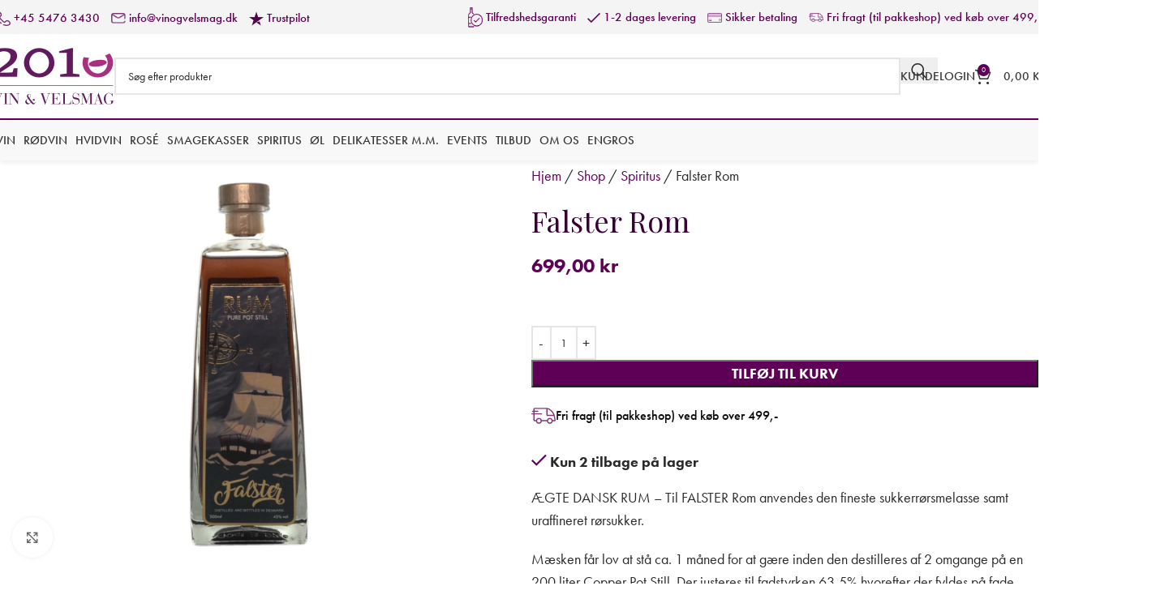

--- FILE ---
content_type: text/html; charset=UTF-8
request_url: https://www.vinogvelsmag.dk/produkt/falster-rom/
body_size: 41437
content:
<!DOCTYPE html>
<html lang="da-DK">
<head>
	<meta charset="UTF-8">
	<meta name="viewport" content="width=device-width, initial-scale=1.0, maximum-scale=1.0, user-scalable=no">
	<link rel="profile" href="http://gmpg.org/xfn/11">
	<link rel="pingback" href="https://www.vinogvelsmag.dk/xmlrpc.php">
	<script id="CookieConsent" src="https://policy.app.cookieinformation.com/uc.js"
    data-culture="DA" type="text/javascript"></script>
    

	
	<!-- Apsis -->
	
	<!-- <script type='text/javascript'> (function (d) { var apc = d.createElement('script'), fs; apc.type = 'text/javascript'; apc.charset = 'UTF-8'; apc.async = true; apc.src = 'https://static.ws.apsis.one/live/p/2634/24f8dfa1.js'; fs = d.getElementsByTagName('script')[0]; fs.parentNode.insertBefore(apc, fs); })(document); </script> -->
	
	<!-- End Apsis -->
	
	


<!-- Facebook Pixel Code -->
<!--
<script>
window.addEventListener('CookieInformationConsentGiven', function (event) { 
if (CookieInformation.getConsentGivenFor('cookie_cat_marketing')) { 


!function(f,b,e,v,n,t,s)
{if(f.fbq)return;n=f.fbq=function(){n.callMethod?
n.callMethod.apply(n,arguments):n.queue.push(arguments)};
if(!f._fbq)f._fbq=n;n.push=n;n.loaded=!0;n.version='2.0';
n.queue=[];t=b.createElement(e);t.async=!0;
t.src=v;s=b.getElementsByTagName(e)[0];
s.parentNode.insertBefore(t,s)}(window, document,'script',
'https://connect.facebook.net/en_US/fbevents.js');
fbq('init', '202741024746663');
fbq('track', 'PageView');

} 
}, false); 
</script>

<noscript>
    <img height="1" width="1" style="display:none" src="" data-consent-src="https://www.facebook.com/tr?id=202741024746663&ev=PageView&noscript=1" data-category-consent="cookie_cat_marketing" />
</noscript>
-->

<!-- End Facebook Pixel Code -->




<!-- MailChimp - disabled pending new newsletter service -->

<!--<script id="mcjs">
window.addEventListener('CookieInformationConsentGiven', function (event) { 
if (CookieInformation.getConsentGivenFor('cookie_cat_marketing')) { 
    
    !function(c,h,i,m,p){m=c.createElement(h),p=c.getElementsByTagName(h)[0],m.async=1,m.src=i,p.parentNode.insertBefore(m,p)}(document,"script","https://chimpstatic.com/mcjs-connected/js/users/b0188d573346356ce3a1fd832/d14827c4377ac928a77c6fcd3.js");
    
} 
}, false); 
    
</script> -->

<!-- End MailChimp -->

<meta name="facebook-domain-verification" content="8xrdbpqdhnkhyt4qnt1vxqdttmto8e" />

<meta name="google-site-verification" content="Bd4o0V4BtwwjKCY0gXRU-PWl5zBDTMkShccqsaMU3d0" />

	<meta name='robots' content='index, follow, max-image-preview:large, max-snippet:-1, max-video-preview:-1' />

<!-- Google Tag Manager for WordPress by gtm4wp.com -->
<script data-cfasync="false" data-pagespeed-no-defer>
	var gtm4wp_datalayer_name = "dataLayer";
	var dataLayer = dataLayer || [];
	const gtm4wp_use_sku_instead = 1;
	const gtm4wp_currency = 'DKK';
	const gtm4wp_product_per_impression = 10;
	const gtm4wp_clear_ecommerce = false;
	const gtm4wp_datalayer_max_timeout = 2000;
</script>
<!-- End Google Tag Manager for WordPress by gtm4wp.com -->
	<!-- This site is optimized with the Yoast SEO plugin v26.6 - https://yoast.com/wordpress/plugins/seo/ -->
	<title>Falster Rom &#187; 2010 Vin &amp; Velsmag</title>
	<meta name="description" content="Køb hos 2010 Vin &amp; Velsmag | Gratis fragt i hele Danmark | Køb lækre vine og spiritus online hos Vin &amp; Velsmag" />
	<link rel="canonical" href="https://www.vinogvelsmag.dk/produkt/falster-rom/" />
	<meta property="og:locale" content="da_DK" />
	<meta property="og:type" content="article" />
	<meta property="og:title" content="Falster Rom &#187; 2010 Vin &amp; Velsmag" />
	<meta property="og:description" content="Køb hos 2010 Vin &amp; Velsmag | Gratis fragt i hele Danmark | Køb lækre vine og spiritus online hos Vin &amp; Velsmag" />
	<meta property="og:url" content="https://www.vinogvelsmag.dk/produkt/falster-rom/" />
	<meta property="og:site_name" content="2010 Vin &amp; Velsmag" />
	<meta property="article:publisher" content="https://da-dk.facebook.com/2010Vinogvelsmag/" />
	<meta property="article:modified_time" content="2026-01-12T11:57:47+00:00" />
	<meta property="og:image" content="https://www.vinogvelsmag.dk/wp-content/uploads/Rom-danmark-falster-rum-pure-pot-still-falster-destilleri-50cl-45-vinogvelsmag.png" />
	<meta property="og:image:width" content="1000" />
	<meta property="og:image:height" content="1000" />
	<meta property="og:image:type" content="image/png" />
	<meta name="twitter:card" content="summary_large_image" />
	<script type="application/ld+json" class="yoast-schema-graph">{"@context":"https://schema.org","@graph":[{"@type":"WebPage","@id":"https://www.vinogvelsmag.dk/produkt/falster-rom/","url":"https://www.vinogvelsmag.dk/produkt/falster-rom/","name":"Falster Rom &#187; 2010 Vin & Velsmag","isPartOf":{"@id":"https://www.vinogvelsmag.dk/#website"},"primaryImageOfPage":{"@id":"https://www.vinogvelsmag.dk/produkt/falster-rom/#primaryimage"},"image":{"@id":"https://www.vinogvelsmag.dk/produkt/falster-rom/#primaryimage"},"thumbnailUrl":"https://www.vinogvelsmag.dk/wp-content/uploads/Rom-danmark-falster-rum-pure-pot-still-falster-destilleri-50cl-45-vinogvelsmag.png","datePublished":"2020-11-03T06:32:22+00:00","dateModified":"2026-01-12T11:57:47+00:00","description":"Køb hos 2010 Vin & Velsmag | Gratis fragt i hele Danmark | Køb lækre vine og spiritus online hos Vin & Velsmag","breadcrumb":{"@id":"https://www.vinogvelsmag.dk/produkt/falster-rom/#breadcrumb"},"inLanguage":"da-DK","potentialAction":[{"@type":"ReadAction","target":["https://www.vinogvelsmag.dk/produkt/falster-rom/"]}]},{"@type":"ImageObject","inLanguage":"da-DK","@id":"https://www.vinogvelsmag.dk/produkt/falster-rom/#primaryimage","url":"https://www.vinogvelsmag.dk/wp-content/uploads/Rom-danmark-falster-rum-pure-pot-still-falster-destilleri-50cl-45-vinogvelsmag.png","contentUrl":"https://www.vinogvelsmag.dk/wp-content/uploads/Rom-danmark-falster-rum-pure-pot-still-falster-destilleri-50cl-45-vinogvelsmag.png","width":1000,"height":1000},{"@type":"BreadcrumbList","@id":"https://www.vinogvelsmag.dk/produkt/falster-rom/#breadcrumb","itemListElement":[{"@type":"ListItem","position":1,"name":"Hjem","item":"https://www.vinogvelsmag.dk/"},{"@type":"ListItem","position":2,"name":"Shop","item":"https://www.vinogvelsmag.dk/shop/"},{"@type":"ListItem","position":3,"name":"Spiritus","item":"https://www.vinogvelsmag.dk/produkt-kategori/spiritus/"},{"@type":"ListItem","position":4,"name":"Falster Rom"}]},{"@type":"WebSite","@id":"https://www.vinogvelsmag.dk/#website","url":"https://www.vinogvelsmag.dk/","name":"2010 Vin & Velsmag","description":"Kvalitets vine på nettet","publisher":{"@id":"https://www.vinogvelsmag.dk/#organization"},"potentialAction":[{"@type":"SearchAction","target":{"@type":"EntryPoint","urlTemplate":"https://www.vinogvelsmag.dk/?s={search_term_string}"},"query-input":{"@type":"PropertyValueSpecification","valueRequired":true,"valueName":"search_term_string"}}],"inLanguage":"da-DK"},{"@type":"Organization","@id":"https://www.vinogvelsmag.dk/#organization","name":"2010 Vin & Velsmag","url":"https://www.vinogvelsmag.dk/","logo":{"@type":"ImageObject","inLanguage":"da-DK","@id":"https://www.vinogvelsmag.dk/#/schema/logo/image/","url":"https://www.vinogvelsmag.dk/wp-content/uploads/2020/10/2010-logo-web.png","contentUrl":"https://www.vinogvelsmag.dk/wp-content/uploads/2020/10/2010-logo-web.png","width":151,"height":70,"caption":"2010 Vin & Velsmag"},"image":{"@id":"https://www.vinogvelsmag.dk/#/schema/logo/image/"},"sameAs":["https://da-dk.facebook.com/2010Vinogvelsmag/"]}]}</script>
	<!-- / Yoast SEO plugin. -->


<link rel='dns-prefetch' href='//cdn.jsdelivr.net' />
<link rel='dns-prefetch' href='//use.typekit.net' />
<link rel='dns-prefetch' href='//fonts.googleapis.com' />
<link rel="alternate" type="application/rss+xml" title="2010 Vin &amp; Velsmag &raquo; Feed" href="https://www.vinogvelsmag.dk/feed/" />
<link rel="alternate" type="application/rss+xml" title="2010 Vin &amp; Velsmag &raquo;-kommentar-feed" href="https://www.vinogvelsmag.dk/comments/feed/" />
<link rel="alternate" type="application/rss+xml" title="2010 Vin &amp; Velsmag &raquo; Falster Rom-kommentar-feed" href="https://www.vinogvelsmag.dk/produkt/falster-rom/feed/" />
<link rel="alternate" title="oEmbed (JSON)" type="application/json+oembed" href="https://www.vinogvelsmag.dk/wp-json/oembed/1.0/embed?url=https%3A%2F%2Fwww.vinogvelsmag.dk%2Fprodukt%2Ffalster-rom%2F" />
<link rel="alternate" title="oEmbed (XML)" type="text/xml+oembed" href="https://www.vinogvelsmag.dk/wp-json/oembed/1.0/embed?url=https%3A%2F%2Fwww.vinogvelsmag.dk%2Fprodukt%2Ffalster-rom%2F&#038;format=xml" />
<style id='wp-img-auto-sizes-contain-inline-css' type='text/css'>
img:is([sizes=auto i],[sizes^="auto," i]){contain-intrinsic-size:3000px 1500px}
/*# sourceURL=wp-img-auto-sizes-contain-inline-css */
</style>

<link rel='stylesheet' id='ss-shipping-frontend-css-css' href='https://www.vinogvelsmag.dk/wp-content/plugins/smart-send-logistics/assets/css/ss-shipping-frontend.css?ver=6.9' type='text/css' media='all' />
<link rel='stylesheet' id='geist-sans-100-css' href='https://cdn.jsdelivr.net/npm/@fontsource/geist-sans@5.1.0/100.min.css?ver=6.9' type='text/css' media='all' />
<link rel='stylesheet' id='geist-sans-200-css' href='https://cdn.jsdelivr.net/npm/@fontsource/geist-sans@5.1.0/200.min.css?ver=6.9' type='text/css' media='all' />
<link rel='stylesheet' id='geist-sans-300-css' href='https://cdn.jsdelivr.net/npm/@fontsource/geist-sans@5.1.0/300.min.css?ver=6.9' type='text/css' media='all' />
<link rel='stylesheet' id='geist-sans-400-css' href='https://cdn.jsdelivr.net/npm/@fontsource/geist-sans@5.1.0/400.min.css?ver=6.9' type='text/css' media='all' />
<link rel='stylesheet' id='geist-sans-500-css' href='https://cdn.jsdelivr.net/npm/@fontsource/geist-sans@5.1.0/500.min.css?ver=6.9' type='text/css' media='all' />
<link rel='stylesheet' id='geist-sans-600-css' href='https://cdn.jsdelivr.net/npm/@fontsource/geist-sans@5.1.0/600.min.css?ver=6.9' type='text/css' media='all' />
<link rel='stylesheet' id='geist-sans-700-css' href='https://cdn.jsdelivr.net/npm/@fontsource/geist-sans@5.1.0/700.min.css?ver=6.9' type='text/css' media='all' />
<link rel='stylesheet' id='geist-sans-800-css' href='https://cdn.jsdelivr.net/npm/@fontsource/geist-sans@5.1.0/800.min.css?ver=6.9' type='text/css' media='all' />
<link rel='stylesheet' id='wwpp_single_product_page_css-css' href='https://www.vinogvelsmag.dk/wp-content/plugins/woocommerce-wholesale-prices-premium/css/wwpp-single-product-page.css?ver=1.27' type='text/css' media='all' />
<style id='woocommerce-inline-inline-css' type='text/css'>
.woocommerce form .form-row .required { visibility: visible; }
/*# sourceURL=woocommerce-inline-inline-css */
</style>
<link rel='stylesheet' id='bambora_online_classic_front_style-css' href='https://www.vinogvelsmag.dk/wp-content/plugins/bambora-online-classic/style/bambora-online-classic-front.css?ver=6.9' type='text/css' media='all' />
<link rel='stylesheet' id='wd-widget-price-filter-css' href='https://www.vinogvelsmag.dk/wp-content/themes/woodmart/css/parts/woo-widget-price-filter.min.css?ver=8.3.8' type='text/css' media='all' />
<link rel='stylesheet' id='select2-css' href='https://www.vinogvelsmag.dk/wp-content/plugins/woocommerce/assets/css/select2.css?ver=10.4.3' type='text/css' media='all' />
<link rel='stylesheet' id='wwlc_RegistrationForm_css-css' href='https://www.vinogvelsmag.dk/wp-content/plugins/woocommerce-wholesale-lead-capture/css/RegistrationForm.css?ver=2.0.2.1' type='text/css' media='all' />
<link rel='stylesheet' id='woo_discount_pro_style-css' href='https://www.vinogvelsmag.dk/wp-content/plugins/woo-discount-rules-pro/Assets/Css/awdr_style.css?ver=2.6.5' type='text/css' media='all' />
<link rel='stylesheet' id='js_composer_front-css' href='https://www.vinogvelsmag.dk/wp-content/plugins/js_composer/assets/css/js_composer.min.css?ver=8.7.2' type='text/css' media='all' />
<link rel='stylesheet' id='woodmart-typekit-jnk8wqt-css' href='https://use.typekit.net/jnk8wqt.css?ver=8.3.8' type='text/css' media='all' />
<link rel='stylesheet' id='wd-style-base-css' href='https://www.vinogvelsmag.dk/wp-content/themes/woodmart/css/parts/base.min.css?ver=8.3.8' type='text/css' media='all' />
<link rel='stylesheet' id='wd-helpers-wpb-elem-css' href='https://www.vinogvelsmag.dk/wp-content/themes/woodmart/css/parts/helpers-wpb-elem.min.css?ver=8.3.8' type='text/css' media='all' />
<link rel='stylesheet' id='wd-wpbakery-base-css' href='https://www.vinogvelsmag.dk/wp-content/themes/woodmart/css/parts/int-wpb-base.min.css?ver=8.3.8' type='text/css' media='all' />
<link rel='stylesheet' id='wd-wpbakery-base-deprecated-css' href='https://www.vinogvelsmag.dk/wp-content/themes/woodmart/css/parts/int-wpb-base-deprecated.min.css?ver=8.3.8' type='text/css' media='all' />
<link rel='stylesheet' id='wd-int-wordfence-css' href='https://www.vinogvelsmag.dk/wp-content/themes/woodmart/css/parts/int-wordfence.min.css?ver=8.3.8' type='text/css' media='all' />
<link rel='stylesheet' id='wd-notices-fixed-css' href='https://www.vinogvelsmag.dk/wp-content/themes/woodmart/css/parts/woo-opt-sticky-notices-old.min.css?ver=8.3.8' type='text/css' media='all' />
<link rel='stylesheet' id='wd-woocommerce-base-css' href='https://www.vinogvelsmag.dk/wp-content/themes/woodmart/css/parts/woocommerce-base.min.css?ver=8.3.8' type='text/css' media='all' />
<link rel='stylesheet' id='wd-mod-star-rating-css' href='https://www.vinogvelsmag.dk/wp-content/themes/woodmart/css/parts/mod-star-rating.min.css?ver=8.3.8' type='text/css' media='all' />
<link rel='stylesheet' id='wd-woocommerce-block-notices-css' href='https://www.vinogvelsmag.dk/wp-content/themes/woodmart/css/parts/woo-mod-block-notices.min.css?ver=8.3.8' type='text/css' media='all' />
<link rel='stylesheet' id='wd-woo-mod-quantity-css' href='https://www.vinogvelsmag.dk/wp-content/themes/woodmart/css/parts/woo-mod-quantity.min.css?ver=8.3.8' type='text/css' media='all' />
<link rel='stylesheet' id='wd-woo-single-prod-el-base-css' href='https://www.vinogvelsmag.dk/wp-content/themes/woodmart/css/parts/woo-single-prod-el-base.min.css?ver=8.3.8' type='text/css' media='all' />
<link rel='stylesheet' id='wd-woo-mod-stock-status-css' href='https://www.vinogvelsmag.dk/wp-content/themes/woodmart/css/parts/woo-mod-stock-status.min.css?ver=8.3.8' type='text/css' media='all' />
<link rel='stylesheet' id='wd-woo-mod-shop-attributes-css' href='https://www.vinogvelsmag.dk/wp-content/themes/woodmart/css/parts/woo-mod-shop-attributes.min.css?ver=8.3.8' type='text/css' media='all' />
<link rel='stylesheet' id='child-style-css' href='https://www.vinogvelsmag.dk/wp-content/themes/woodmart-child/style.css?ver=8.3.8' type='text/css' media='all' />
<link rel='stylesheet' id='wd-header-base-css' href='https://www.vinogvelsmag.dk/wp-content/themes/woodmart/css/parts/header-base.min.css?ver=8.3.8' type='text/css' media='all' />
<link rel='stylesheet' id='wd-mod-tools-css' href='https://www.vinogvelsmag.dk/wp-content/themes/woodmart/css/parts/mod-tools.min.css?ver=8.3.8' type='text/css' media='all' />
<link rel='stylesheet' id='wd-header-elements-base-css' href='https://www.vinogvelsmag.dk/wp-content/themes/woodmart/css/parts/header-el-base.min.css?ver=8.3.8' type='text/css' media='all' />
<link rel='stylesheet' id='wd-header-search-css' href='https://www.vinogvelsmag.dk/wp-content/themes/woodmart/css/parts/header-el-search.min.css?ver=8.3.8' type='text/css' media='all' />
<link rel='stylesheet' id='wd-header-search-form-css' href='https://www.vinogvelsmag.dk/wp-content/themes/woodmart/css/parts/header-el-search-form.min.css?ver=8.3.8' type='text/css' media='all' />
<link rel='stylesheet' id='wd-wd-search-form-css' href='https://www.vinogvelsmag.dk/wp-content/themes/woodmart/css/parts/wd-search-form.min.css?ver=8.3.8' type='text/css' media='all' />
<link rel='stylesheet' id='wd-wd-search-results-css' href='https://www.vinogvelsmag.dk/wp-content/themes/woodmart/css/parts/wd-search-results.min.css?ver=8.3.8' type='text/css' media='all' />
<link rel='stylesheet' id='wd-wd-search-dropdown-css' href='https://www.vinogvelsmag.dk/wp-content/themes/woodmart/css/parts/wd-search-dropdown.min.css?ver=8.3.8' type='text/css' media='all' />
<link rel='stylesheet' id='wd-header-my-account-dropdown-css' href='https://www.vinogvelsmag.dk/wp-content/themes/woodmart/css/parts/header-el-my-account-dropdown.min.css?ver=8.3.8' type='text/css' media='all' />
<link rel='stylesheet' id='wd-woo-mod-login-form-css' href='https://www.vinogvelsmag.dk/wp-content/themes/woodmart/css/parts/woo-mod-login-form.min.css?ver=8.3.8' type='text/css' media='all' />
<link rel='stylesheet' id='wd-header-my-account-css' href='https://www.vinogvelsmag.dk/wp-content/themes/woodmart/css/parts/header-el-my-account.min.css?ver=8.3.8' type='text/css' media='all' />
<link rel='stylesheet' id='wd-header-cart-side-css' href='https://www.vinogvelsmag.dk/wp-content/themes/woodmart/css/parts/header-el-cart-side.min.css?ver=8.3.8' type='text/css' media='all' />
<link rel='stylesheet' id='wd-header-cart-css' href='https://www.vinogvelsmag.dk/wp-content/themes/woodmart/css/parts/header-el-cart.min.css?ver=8.3.8' type='text/css' media='all' />
<link rel='stylesheet' id='wd-widget-shopping-cart-css' href='https://www.vinogvelsmag.dk/wp-content/themes/woodmart/css/parts/woo-widget-shopping-cart.min.css?ver=8.3.8' type='text/css' media='all' />
<link rel='stylesheet' id='wd-widget-product-list-css' href='https://www.vinogvelsmag.dk/wp-content/themes/woodmart/css/parts/woo-widget-product-list.min.css?ver=8.3.8' type='text/css' media='all' />
<link rel='stylesheet' id='wd-header-mobile-nav-dropdown-css' href='https://www.vinogvelsmag.dk/wp-content/themes/woodmart/css/parts/header-el-mobile-nav-dropdown.min.css?ver=8.3.8' type='text/css' media='all' />
<link rel='stylesheet' id='wd-page-title-css' href='https://www.vinogvelsmag.dk/wp-content/themes/woodmart/css/parts/page-title.min.css?ver=8.3.8' type='text/css' media='all' />
<link rel='stylesheet' id='wd-woo-single-prod-predefined-css' href='https://www.vinogvelsmag.dk/wp-content/themes/woodmart/css/parts/woo-single-prod-predefined.min.css?ver=8.3.8' type='text/css' media='all' />
<link rel='stylesheet' id='wd-woo-single-prod-and-quick-view-predefined-css' href='https://www.vinogvelsmag.dk/wp-content/themes/woodmart/css/parts/woo-single-prod-and-quick-view-predefined.min.css?ver=8.3.8' type='text/css' media='all' />
<link rel='stylesheet' id='wd-woo-single-prod-el-tabs-predefined-css' href='https://www.vinogvelsmag.dk/wp-content/themes/woodmart/css/parts/woo-single-prod-el-tabs-predefined.min.css?ver=8.3.8' type='text/css' media='all' />
<link rel='stylesheet' id='wd-woo-single-prod-opt-base-css' href='https://www.vinogvelsmag.dk/wp-content/themes/woodmart/css/parts/woo-single-prod-opt-base.min.css?ver=8.3.8' type='text/css' media='all' />
<link rel='stylesheet' id='wd-woo-single-prod-el-gallery-css' href='https://www.vinogvelsmag.dk/wp-content/themes/woodmart/css/parts/woo-single-prod-el-gallery.min.css?ver=8.3.8' type='text/css' media='all' />
<link rel='stylesheet' id='wd-woo-single-prod-el-gallery-opt-thumb-left-desktop-css' href='https://www.vinogvelsmag.dk/wp-content/themes/woodmart/css/parts/woo-single-prod-el-gallery-opt-thumb-left-desktop.min.css?ver=8.3.8' type='text/css' media='all' />
<link rel='stylesheet' id='wd-swiper-css' href='https://www.vinogvelsmag.dk/wp-content/themes/woodmart/css/parts/lib-swiper.min.css?ver=8.3.8' type='text/css' media='all' />
<link rel='stylesheet' id='wd-swiper-arrows-css' href='https://www.vinogvelsmag.dk/wp-content/themes/woodmart/css/parts/lib-swiper-arrows.min.css?ver=8.3.8' type='text/css' media='all' />
<link rel='stylesheet' id='wd-photoswipe-css' href='https://www.vinogvelsmag.dk/wp-content/themes/woodmart/css/parts/lib-photoswipe.min.css?ver=8.3.8' type='text/css' media='all' />
<link rel='stylesheet' id='wd-info-box-css' href='https://www.vinogvelsmag.dk/wp-content/themes/woodmart/css/parts/el-info-box.min.css?ver=8.3.8' type='text/css' media='all' />
<link rel='stylesheet' id='wd-tabs-css' href='https://www.vinogvelsmag.dk/wp-content/themes/woodmart/css/parts/el-tabs.min.css?ver=8.3.8' type='text/css' media='all' />
<link rel='stylesheet' id='wd-woo-single-prod-el-tabs-opt-layout-tabs-css' href='https://www.vinogvelsmag.dk/wp-content/themes/woodmart/css/parts/woo-single-prod-el-tabs-opt-layout-tabs.min.css?ver=8.3.8' type='text/css' media='all' />
<link rel='stylesheet' id='wd-accordion-css' href='https://www.vinogvelsmag.dk/wp-content/themes/woodmart/css/parts/el-accordion.min.css?ver=8.3.8' type='text/css' media='all' />
<link rel='stylesheet' id='wd-accordion-elem-wpb-css' href='https://www.vinogvelsmag.dk/wp-content/themes/woodmart/css/parts/el-accordion-wpb-elem.min.css?ver=8.3.8' type='text/css' media='all' />
<link rel='stylesheet' id='wd-woo-single-prod-el-reviews-css' href='https://www.vinogvelsmag.dk/wp-content/themes/woodmart/css/parts/woo-single-prod-el-reviews.min.css?ver=8.3.8' type='text/css' media='all' />
<link rel='stylesheet' id='wd-woo-single-prod-el-reviews-style-1-css' href='https://www.vinogvelsmag.dk/wp-content/themes/woodmart/css/parts/woo-single-prod-el-reviews-style-1.min.css?ver=8.3.8' type='text/css' media='all' />
<link rel='stylesheet' id='wd-post-types-mod-comments-css' href='https://www.vinogvelsmag.dk/wp-content/themes/woodmart/css/parts/post-types-mod-comments.min.css?ver=8.3.8' type='text/css' media='all' />
<link rel='stylesheet' id='wd-product-loop-css' href='https://www.vinogvelsmag.dk/wp-content/themes/woodmart/css/parts/woo-product-loop.min.css?ver=8.3.8' type='text/css' media='all' />
<link rel='stylesheet' id='wd-product-loop-standard-css' href='https://www.vinogvelsmag.dk/wp-content/themes/woodmart/css/parts/woo-product-loop-standard.min.css?ver=8.3.8' type='text/css' media='all' />
<link rel='stylesheet' id='wd-woo-mod-add-btn-replace-css' href='https://www.vinogvelsmag.dk/wp-content/themes/woodmart/css/parts/woo-mod-add-btn-replace.min.css?ver=8.3.8' type='text/css' media='all' />
<link rel='stylesheet' id='wd-woo-mod-quantity-overlap-css' href='https://www.vinogvelsmag.dk/wp-content/themes/woodmart/css/parts/woo-mod-quantity-overlap.min.css?ver=8.3.8' type='text/css' media='all' />
<link rel='stylesheet' id='wd-widget-collapse-css' href='https://www.vinogvelsmag.dk/wp-content/themes/woodmart/css/parts/opt-widget-collapse.min.css?ver=8.3.8' type='text/css' media='all' />
<link rel='stylesheet' id='wd-footer-base-css' href='https://www.vinogvelsmag.dk/wp-content/themes/woodmart/css/parts/footer-base.min.css?ver=8.3.8' type='text/css' media='all' />
<link rel='stylesheet' id='wd-list-css' href='https://www.vinogvelsmag.dk/wp-content/themes/woodmart/css/parts/el-list.min.css?ver=8.3.8' type='text/css' media='all' />
<link rel='stylesheet' id='wd-el-list-css' href='https://www.vinogvelsmag.dk/wp-content/themes/woodmart/css/parts/el-list-wpb-elem.min.css?ver=8.3.8' type='text/css' media='all' />
<link rel='stylesheet' id='wd-social-icons-css' href='https://www.vinogvelsmag.dk/wp-content/themes/woodmart/css/parts/el-social-icons.min.css?ver=8.3.8' type='text/css' media='all' />
<link rel='stylesheet' id='wd-scroll-top-css' href='https://www.vinogvelsmag.dk/wp-content/themes/woodmart/css/parts/opt-scrolltotop.min.css?ver=8.3.8' type='text/css' media='all' />
<link rel='stylesheet' id='wd-age-verify-css' href='https://www.vinogvelsmag.dk/wp-content/themes/woodmart/css/parts/opt-age-verify.min.css?ver=8.3.8' type='text/css' media='all' />
<link rel='stylesheet' id='wd-mfp-popup-css' href='https://www.vinogvelsmag.dk/wp-content/themes/woodmart/css/parts/lib-magnific-popup.min.css?ver=8.3.8' type='text/css' media='all' />
<link rel='stylesheet' id='wd-mod-animations-transform-css' href='https://www.vinogvelsmag.dk/wp-content/themes/woodmart/css/parts/mod-animations-transform.min.css?ver=8.3.8' type='text/css' media='all' />
<link rel='stylesheet' id='wd-mod-transform-css' href='https://www.vinogvelsmag.dk/wp-content/themes/woodmart/css/parts/mod-transform.min.css?ver=8.3.8' type='text/css' media='all' />
<link rel='stylesheet' id='xts-google-fonts-css' href='https://fonts.googleapis.com/css?family=Playfair+Display%3A400%2C600&#038;ver=8.3.8' type='text/css' media='all' />
<script type="text/javascript" src="https://www.vinogvelsmag.dk/wp-includes/js/jquery/jquery.min.js?ver=3.7.1" id="jquery-core-js"></script>
<script type="text/javascript" src="https://www.vinogvelsmag.dk/wp-includes/js/jquery/jquery-migrate.min.js?ver=3.4.1" id="jquery-migrate-js"></script>
<script type="text/javascript" src="https://www.vinogvelsmag.dk/wp-content/plugins/woocommerce/assets/js/jquery-blockui/jquery.blockUI.min.js?ver=2.7.0-wc.10.4.3" id="wc-jquery-blockui-js" data-wp-strategy="defer"></script>
<script type="text/javascript" id="wc-add-to-cart-js-extra">
/* <![CDATA[ */
var wc_add_to_cart_params = {"ajax_url":"/wp-admin/admin-ajax.php","wc_ajax_url":"/?wc-ajax=%%endpoint%%","i18n_view_cart":"Se kurv","cart_url":"https://www.vinogvelsmag.dk/kurv/","is_cart":"","cart_redirect_after_add":"no"};
//# sourceURL=wc-add-to-cart-js-extra
/* ]]> */
</script>
<script type="text/javascript" src="https://www.vinogvelsmag.dk/wp-content/plugins/woocommerce/assets/js/frontend/add-to-cart.min.js?ver=10.4.3" id="wc-add-to-cart-js" data-wp-strategy="defer"></script>
<script type="text/javascript" src="https://www.vinogvelsmag.dk/wp-content/plugins/woocommerce/assets/js/zoom/jquery.zoom.min.js?ver=1.7.21-wc.10.4.3" id="wc-zoom-js" defer="defer" data-wp-strategy="defer"></script>
<script type="text/javascript" id="wc-single-product-js-extra">
/* <![CDATA[ */
var wc_single_product_params = {"i18n_required_rating_text":"V\u00e6lg venligst en bed\u00f8mmelse","i18n_rating_options":["1 ud af 5 stjerner","2 ud af 5 stjerner","3 ud af 5 stjerner","4 ud af 5 stjerner","5 ud af 5 stjerner"],"i18n_product_gallery_trigger_text":"Se billedgalleri i fuld sk\u00e6rm","review_rating_required":"yes","flexslider":{"rtl":false,"animation":"slide","smoothHeight":true,"directionNav":false,"controlNav":"thumbnails","slideshow":false,"animationSpeed":500,"animationLoop":false,"allowOneSlide":false},"zoom_enabled":"","zoom_options":[],"photoswipe_enabled":"","photoswipe_options":{"shareEl":false,"closeOnScroll":false,"history":false,"hideAnimationDuration":0,"showAnimationDuration":0},"flexslider_enabled":""};
//# sourceURL=wc-single-product-js-extra
/* ]]> */
</script>
<script type="text/javascript" src="https://www.vinogvelsmag.dk/wp-content/plugins/woocommerce/assets/js/frontend/single-product.min.js?ver=10.4.3" id="wc-single-product-js" defer="defer" data-wp-strategy="defer"></script>
<script type="text/javascript" src="https://www.vinogvelsmag.dk/wp-content/plugins/woocommerce/assets/js/js-cookie/js.cookie.min.js?ver=2.1.4-wc.10.4.3" id="wc-js-cookie-js" defer="defer" data-wp-strategy="defer"></script>
<script type="text/javascript" id="woocommerce-js-extra">
/* <![CDATA[ */
var woocommerce_params = {"ajax_url":"/wp-admin/admin-ajax.php","wc_ajax_url":"/?wc-ajax=%%endpoint%%","i18n_password_show":"Vis adgangskode","i18n_password_hide":"Skjul adgangskode"};
//# sourceURL=woocommerce-js-extra
/* ]]> */
</script>
<script type="text/javascript" src="https://www.vinogvelsmag.dk/wp-content/plugins/woocommerce/assets/js/frontend/woocommerce.min.js?ver=10.4.3" id="woocommerce-js" defer="defer" data-wp-strategy="defer"></script>
<script type="text/javascript" src="https://www.vinogvelsmag.dk/wp-content/plugins/js_composer/assets/js/vendors/woocommerce-add-to-cart.js?ver=8.7.2" id="vc_woocommerce-add-to-cart-js-js"></script>
<script type="text/javascript" src="https://www.vinogvelsmag.dk/wp-content/themes/woodmart/js/libs/device.min.js?ver=8.3.8" id="wd-device-library-js"></script>
<script type="text/javascript" src="https://www.vinogvelsmag.dk/wp-content/themes/woodmart/js/scripts/global/scrollBar.min.js?ver=8.3.8" id="wd-scrollbar-js"></script>
<script></script><link rel="https://api.w.org/" href="https://www.vinogvelsmag.dk/wp-json/" /><link rel="alternate" title="JSON" type="application/json" href="https://www.vinogvelsmag.dk/wp-json/wp/v2/product/6084" /><link rel="EditURI" type="application/rsd+xml" title="RSD" href="https://www.vinogvelsmag.dk/xmlrpc.php?rsd" />
<meta name="generator" content="WordPress 6.9" />
<meta name="generator" content="WooCommerce 10.4.3" />
<link rel='shortlink' href='https://www.vinogvelsmag.dk/?p=6084' />
<meta name="wwp" content="yes" />
<!-- Google Tag Manager for WordPress by gtm4wp.com -->
<!-- GTM Container placement set to automatic -->
<script data-cfasync="false" data-pagespeed-no-defer>
	var dataLayer_content = {"pagePostType":"product","pagePostType2":"single-product","pagePostAuthor":"IEX","customerTotalOrders":0,"customerTotalOrderValue":0,"customerFirstName":"","customerLastName":"","customerBillingFirstName":"","customerBillingLastName":"","customerBillingCompany":"","customerBillingAddress1":"","customerBillingAddress2":"","customerBillingCity":"","customerBillingState":"","customerBillingPostcode":"","customerBillingCountry":"","customerBillingEmail":"","customerBillingEmailHash":"","customerBillingPhone":"","customerShippingFirstName":"","customerShippingLastName":"","customerShippingCompany":"","customerShippingAddress1":"","customerShippingAddress2":"","customerShippingCity":"","customerShippingState":"","customerShippingPostcode":"","customerShippingCountry":"","cartContent":{"totals":{"applied_coupons":[],"discount_total":0,"subtotal":0,"total":0},"items":[]},"productRatingCounts":[],"productAverageRating":0,"productReviewCount":0,"productType":"simple","productIsVariable":0};
	dataLayer.push( dataLayer_content );
</script>
<script data-cfasync="false" data-pagespeed-no-defer>
(function(w,d,s,l,i){w[l]=w[l]||[];w[l].push({'gtm.start':
new Date().getTime(),event:'gtm.js'});var f=d.getElementsByTagName(s)[0],
j=d.createElement(s),dl=l!='dataLayer'?'&l='+l:'';j.async=true;j.src=
'//www.googletagmanager.com/gtm.js?id='+i+dl;f.parentNode.insertBefore(j,f);
})(window,document,'script','dataLayer','GTM-W4NZ467');
</script>
<!-- End Google Tag Manager for WordPress by gtm4wp.com --><meta name="theme-color" content="#5e0156">					<meta name="viewport" content="width=device-width, initial-scale=1.0, maximum-scale=1.0, user-scalable=no">
										<noscript><style>.woocommerce-product-gallery{ opacity: 1 !important; }</style></noscript>
	<meta name="generator" content="Powered by WPBakery Page Builder - drag and drop page builder for WordPress."/>
<link rel="icon" href="https://www.vinogvelsmag.dk/wp-content/uploads/2020/04/favicon.ico" sizes="32x32" />
<link rel="icon" href="https://www.vinogvelsmag.dk/wp-content/uploads/2020/04/favicon.ico" sizes="192x192" />
<link rel="apple-touch-icon" href="https://www.vinogvelsmag.dk/wp-content/uploads/2020/04/favicon.ico" />
<meta name="msapplication-TileImage" content="https://www.vinogvelsmag.dk/wp-content/uploads/2020/04/favicon.ico" />
<style>
		
		</style><noscript><style> .wpb_animate_when_almost_visible { opacity: 1; }</style></noscript>			<style id="wd-style-default_header-css" data-type="wd-style-default_header">
				:root{
	--wd-top-bar-h: 42px;
	--wd-top-bar-sm-h: .00001px;
	--wd-top-bar-sticky-h: .00001px;
	--wd-top-bar-brd-w: .00001px;

	--wd-header-general-h: 104px;
	--wd-header-general-sm-h: 70px;
	--wd-header-general-sticky-h: 104px;
	--wd-header-general-brd-w: 2px;

	--wd-header-bottom-h: 50px;
	--wd-header-bottom-sm-h: .00001px;
	--wd-header-bottom-sticky-h: 50px;
	--wd-header-bottom-brd-w: .00001px;

	--wd-header-clone-h: .00001px;

	--wd-header-brd-w: calc(var(--wd-top-bar-brd-w) + var(--wd-header-general-brd-w) + var(--wd-header-bottom-brd-w));
	--wd-header-h: calc(var(--wd-top-bar-h) + var(--wd-header-general-h) + var(--wd-header-bottom-h) + var(--wd-header-brd-w));
	--wd-header-sticky-h: calc(var(--wd-top-bar-sticky-h) + var(--wd-header-general-sticky-h) + var(--wd-header-bottom-sticky-h) + var(--wd-header-clone-h) + var(--wd-header-brd-w));
	--wd-header-sm-h: calc(var(--wd-top-bar-sm-h) + var(--wd-header-general-sm-h) + var(--wd-header-bottom-sm-h) + var(--wd-header-brd-w));
}

.whb-top-bar .wd-dropdown {
	margin-top: 0px;
}

.whb-top-bar .wd-dropdown:after {
	height: 11px;
}


.whb-sticked .whb-general-header .wd-dropdown:not(.sub-sub-menu) {
	margin-top: 31px;
}

.whb-sticked .whb-general-header .wd-dropdown:not(.sub-sub-menu):after {
	height: 42px;
}


:root:has(.whb-general-header.whb-border-boxed) {
	--wd-header-general-brd-w: .00001px;
}

@media (max-width: 1024px) {
:root:has(.whb-general-header.whb-hidden-mobile) {
	--wd-header-general-brd-w: .00001px;
}
}


.whb-header-bottom .wd-dropdown {
	margin-top: 4px;
}

.whb-header-bottom .wd-dropdown:after {
	height: 15px;
}

.whb-sticked .whb-header-bottom .wd-dropdown:not(.sub-sub-menu) {
	margin-top: 4px;
}

.whb-sticked .whb-header-bottom .wd-dropdown:not(.sub-sub-menu):after {
	height: 15px;
}


		
.whb-top-bar {
	background-color: rgba(244, 244, 244, 1);
}

.whb-duljtjrl87kj7pmuut6b form.searchform {
	--wd-form-height: 46px;
}
.whb-general-header {
	background-color: rgba(255, 255, 255, 1);border-color: rgba(94, 1, 86, 1);border-bottom-width: 2px;border-bottom-style: solid;
}

.whb-header-bottom {
	background-color: rgba(248, 248, 248, 1);border-color: rgba(94, 1, 86, 1);border-bottom-width: 0px;border-bottom-style: solid;
}
			</style>
						<style id="wd-style-theme_settings_default-css" data-type="wd-style-theme_settings_default">
				@font-face {
	font-weight: normal;
	font-style: normal;
	font-family: "woodmart-font";
	src: url("//www.vinogvelsmag.dk/wp-content/themes/woodmart/fonts/woodmart-font-1-400.woff2?v=8.3.8") format("woff2");
}

:root {
	--wd-text-font: "Futura-pt", Arial, Helvetica, sans-serif;
	--wd-text-font-weight: 300;
	--wd-text-color: #2a2a2a;
	--wd-text-font-size: 18px;
	--wd-title-font: "Playfair Display", Arial, Helvetica, sans-serif;
	--wd-title-font-weight: 400;
	--wd-title-color: #2a2a2a;
	--wd-entities-title-font: "Futura-pt", Arial, Helvetica, sans-serif;
	--wd-entities-title-font-weight: 400;
	--wd-entities-title-color: #333333;
	--wd-entities-title-color-hover: rgb(51 51 51 / 65%);
	--wd-alternative-font: "Futura-pt", Arial, Helvetica, sans-serif;
	--wd-widget-title-font: "Futura-pt", Arial, Helvetica, sans-serif;
	--wd-widget-title-font-weight: 600;
	--wd-widget-title-transform: uppercase;
	--wd-widget-title-color: #333;
	--wd-widget-title-font-size: 18px;
	--wd-header-el-font: "Futura-pt", Arial, Helvetica, sans-serif;
	--wd-header-el-font-weight: 500;
	--wd-header-el-transform: uppercase;
	--wd-header-el-font-size: 15px;
	--wd-otl-style: dotted;
	--wd-otl-width: 2px;
	--wd-primary-color: #5e0156;
	--wd-alternative-color: #a6066f;
	--btn-default-bgcolor: #5e0156;
	--btn-default-bgcolor-hover: #390034;
	--btn-accented-bgcolor: #5e0156;
	--btn-accented-bgcolor-hover: #390034;
	--wd-form-brd-width: 2px;
	--notices-success-bg: #459647;
	--notices-success-color: #fff;
	--notices-warning-bg: #E0B252;
	--notices-warning-color: #fff;
	--wd-link-color: #5e0156;
	--wd-link-color-hover: #a6066f;
}
.wd-age-verify-wrap {
	--wd-popup-width: 500px;
}
.wd-popup.wd-promo-popup {
	background-color: #ffffff;
	background-image: none;
	background-repeat: no-repeat;
	background-size: contain;
	background-position: left center;
}
.wd-promo-popup-wrap {
	--wd-popup-width: 800px;
}
:is(.woodmart-woocommerce-layered-nav, .wd-product-category-filter) .wd-scroll-content {
	max-height: 280px;
}
.wd-page-title .wd-page-title-bg img {
	background-repeat: no-repeat;
	object-fit: cover;
	object-position: center center;
}
.wd-footer {
	background-color: #232323;
	background-image: none;
}
html .product-image-summary-wrap .product_title, html .wd-single-title .product_title {
	font-family: "Playfair Display", Arial, Helvetica, sans-serif;
	font-size: 36px;
	color: #390034;
}
html .product-image-summary-wrap .summary-inner > .price, html .product-image-summary-wrap .summary-inner > .price > .amount, html .product-image-summary-wrap .summary-inner > .price > .price > .amount, html .product-image-summary-wrap .summary-inner > .price ins .amount, html .wd-single-price .price, html .wd-single-price .price > .amount, html .wd-single-price .price > ins .amount {
	font-family: "Futura-pt", Arial, Helvetica, sans-serif;
	font-weight: 700;
	font-size: 24px;
	color: #5e0156;
}
.woodmart-accordion-title {
	font-family: "Futura-pt", Arial, Helvetica, sans-serif;
	font-size: 18px;
}
html .wd-page-content .wd-product .product-wrapper .wd-entities-title {
	font-family: "Futura-pt", Arial, Helvetica, sans-serif;
	font-weight: 500;
	font-size: 17px;
	line-height: 22px;
}
.page .wd-page-content {
	background-color: #f7f7f7;
	background-image: none;
}
.single-product .wd-page-content {
	background-color: #ffffff;
	background-image: none;
}
.woodmart-archive-blog .wd-page-content {
	background-color: #f5f5f5;
	background-image: none;
}
.single-post .wd-page-content {
	background-color: #f5f5f5;
	background-image: none;
}
.woodmart-archive-portfolio .wd-page-content {
	background-color: #f5f5f5;
	background-image: none;
}
.single-portfolio .wd-page-content {
	background-color: #f5f5f5;
	background-image: none;
}
.mfp-wrap.wd-popup-quick-view-wrap {
	--wd-popup-width: 920px;
}

@media (max-width: 1024px) {
	:root {
		--wd-text-font-size: 18px;
	}
	html .product-image-summary-wrap .product_title, html .wd-single-title .product_title {
		font-size: 32px;
	}
	html .wd-page-content .wd-product .product-wrapper .wd-entities-title {
		font-size: 17px;
	line-height: 22px;
	}

}

@media (max-width: 768.98px) {
	:root {
		--wd-text-font-size: 18px;
	}
	html .product-image-summary-wrap .product_title, html .wd-single-title .product_title {
		font-size: 32px;
	}
	html .wd-page-content .wd-product .product-wrapper .wd-entities-title {
		font-size: 17px;
	line-height: 22px;
	}

}
:root{
--wd-container-w: 1300px;
--wd-form-brd-radius: 0px;
--btn-default-color: #fff;
--btn-default-color-hover: #fff;
--btn-accented-color: #fff;
--btn-accented-color-hover: #fff;
--btn-default-brd-radius: 0px;
--btn-default-box-shadow: none;
--btn-default-box-shadow-hover: none;
--btn-default-box-shadow-active: none;
--btn-default-bottom: 0px;
--btn-accented-bottom-active: -1px;
--btn-accented-brd-radius: 0px;
--btn-accented-box-shadow: inset 0 -2px 0 rgba(0, 0, 0, .15);
--btn-accented-box-shadow-hover: inset 0 -2px 0 rgba(0, 0, 0, .15);
--wd-brd-radius: 0px;
}

@media (min-width: 1300px) {
[data-vc-full-width]:not([data-vc-stretch-content]),
:is(.vc_section, .vc_row).wd-section-stretch {
padding-left: calc((100vw - 1300px - var(--wd-sticky-nav-w) - var(--wd-scroll-w)) / 2);
padding-right: calc((100vw - 1300px - var(--wd-sticky-nav-w) - var(--wd-scroll-w)) / 2);
}
}


.wd-page-title {
background-color: #0a0a0a;
}

.minimalist {
    margin-top: initial;
    padding: initial;
    background: initial !important;
    border: initial !important;
}

.wd-hover-standard .wd-add-btn {
	padding-bottom: 10px;

.vino-event-product .wd-before-add-to-cart {
	display: none;
}

#WOODMART_Widget_Price_Filter {
	display: none !important;
}

#WOODMART_Widget_Price_Filter.visible {
	display: initial !important;
}

#custom_html-2 {
	margin-left: auto;
}

body.single.single-product .summary-inner .awdr-bulk-customizable-table {
	margin:0px 0px 15px !important;
}

body.single.single-product .summary-inner .awdr-bulk-customizable-table .wdr_bulk_table_msg.sar-table {
	margin-bottom: 15px !important;
}

.newsletter-button a {
    font-weight: bold;
    text-transform:uppercase;
}

.wdr-onsale {
	position: absolute;
    z-index: 1;
    display: flex;
    flex-direction: column;
    flex-wrap: nowrap;
    max-width: 50%;
    transition: opacity .3s ease;
	  top: 7px;
    left: 7px;
		min-width: 70px;
    min-height: 70px;
	background-color: #A6066F;
	color: #fff;
	text-transform: uppercase;
    align-items: center;
    justify-content: center;
    border-radius: 35px;
    font-size: 14px;
}

.wdr_bulk_table_td {
	padding: 8px 12px !important;
}

.strikethrough {
	opacity: 0.2 !important;
	text-decoration: line-through !important;
}

.strikethrough span {
  text-decoration: line-through !important;
}

.embolden {
	background-color: #5E0156 !important;
}

.embolden td, .embolden td span {
	color: white !important;
}

.product-image-summary .embolden td:nth-child(2):before, .product-grid-item .embolden td:nth-child(1):before {
	content: "Tilbud: ";
	font-size: 20px;
}

/* Sale carousel styling for product cats */

.sale-carousel .owl-carousel .product-grid-item {
	min-height: 600px;
}

.term-spiritus .sale-carousel .owl-carousel .product-grid-item {
	min-height: 480px;
}


.sale-carousel .owl-dots {
	display: none;
}

.sale-carousel .element-title {
	color: #5e0156;
	font-weight: bold;
	font-size: 20px;
}

.sale-carousel {
	max-width: 1300px;
	margin:auto;
	display: none;
}

.sale-carousel {
	display: block !important;
}

.sale-carousel .wd-carousel-container, .sale-carousel .product-grid-item {
	margin-bottom: 0px;
}

.tax-product_cat .page-title {
	padding: 20px 0px 0px 20px;
}

/* checkout update button */ 
.cart-actions .button[name="update_cart"] {
  opacity: 1 !important;
}



.purple-slider .wd-btn-arrow, .purple-slider .wd-btn-arrow {
	color: #fff;
}

.purple-slider .owl-dots .owl-dot.active span, .purple-slider .owl-dots .owl-dot.active span {
	background-color: #fff;
	border-color: #fff;	
}


#tilbud-banner {
	line-height:80px;
	background-image: url(https://www.vinogvelsmag.dk/wp-content/uploads/vinogvelsmag.jpg);
    background-position: center;
    background-size: cover;
    line-height: 80px;
    box-shadow: inset 0 0 0 2000px rgb(94 1 86 / 80%);
}

body .one-cbar-frame.toggled {
	opacity: 0 !important;
	display: none !important;
}

tr:last-child > .wdr_bulk_table_discount .woocommerce-Price-amount {
	font-weight: 700 !important;
	font-size: 18px;
}

#sort_customizable_table > tbody > tr:last-child > td.wdr_bulk_table_td.wdr_bulk_range.col_index_2 {
	font-weight: 700 !important;
}

.woocommerce-Reviews .comment-reply-title, .woocommerce-Reviews .woocommerce-Reviews-title {
	text-transform: initial !important;
	font-family: var(--wd-text-font);
	font-size: 24px;
}

#order_review .woocommerce-shipping-totals th:before {
  content:"\a Gratis levering til valgfri PakkeShop"; 
	display: block;
	margin-bottom: 30%;
}

#order_review .woocommerce-shipping-totals th {
	vertical-align: top;
}

[for="shipping_method_0_smart_send_shipping11"]:after,
[for="shipping_method_0_smart_send_shipping2"]:after,
[for="shipping_method_0_local_pickup12"]:after,
[for="shipping_method_0_local_pickup3"]:after {
  content:" 0,00 kr";
  white-space:pre;
	color: var(--wd-primary-color);
	font-size: 16px;
	font-weight: bold;
}

#shipping_method label {
  font-size: 16px;
}

#shipping_method label span {
	padding-left: 2px;
}

#ss_shipping_store_pickup_field .select2 {
	width: auto !important;
}

.woocommerce-checkout #select2-ss_shipping_store_pickup-container {
	line-height: 2;
}

.woocommerce-checkout-review-order-table th, .woocommerce-checkout-review-order-table td {
	max-width: initial !important;
	width: initial !important;
}

#product_slider, #product_slider .wd-slide-container, #slider-764, #slider-764 .wd-slide-container {
	background-color: #390034;
}

#product_slider .title-subtitle, #product_slider .woodmart-title-container, #product_slider .title-wrapper, #slider-764 .title-subtitle, #slider-764 .woodmart-title-container, #slider-764 .title-wrapper {
	color: #fff;
}

#product_slider .flickity-button {
	color: #fff;
}

#product_slider .flickity-page-dots li.is-selected {
	border-color: #fff;
	background-color: #fff;
}

/* Header */

.lagersalg {
	background-color: #5e0156;
}

.lagersalg a {
	color: #FFF !important;
}

.lagersalg a span:hover {
	color: #FFF !important;
}

.widget_layered_nav ul li a:after, .wd-widget-stock-status a:after {
top: 6px;
}

/* footer */
.main-footer .widget a {
  color: #fff;
	rgba(255,255,255,0.8);
}

/* engros */
.engros .woocommerce-MyAccount-navigation-link--wishlist > a {
	visibility:hidden;
}

.engros .woocommerce-MyAccount-navigation-link--wishlist a:after {
	content: 'Min bestillingsliste';
	visibility: visible;
	left: 0px;
  position: absolute;
}

.engros .woocommerce-MyAccount-navigation .woocommerce-MyAccount-navigation-link--wishlist a:after {
	left: 30px !important;
}

.engros .wd-empty-wishlist {
	visibility:hidden;
}

.engros .wd-empty-wishlist:after {
	visibility: visible;
	content: 'Din bestillingsliste er tom.';
  position: relative;
  top: -200px;
  display: block;
}

.engros .wd-empty-page-text {
	visibility:hidden;
}

.engros .wd-empty-page-text:after {
	visibility: visible;
	content: 'Du har ikke nogle produkter i din bestillingsliste. Besøg resten af shoppen og tilføj dine mest bestilte varer til denne bestillingsliste for altid let at kunne finde dem.';
	position: relative;
	display: block;
  top: -200px;
}

.engros .wd-wishlist-title {
	visibility: hidden;
}

.engros .wd-wishlist-title:after {
	visibility: visible;
	content: 'Min bestillingsliste';
	position: relative;
  float: left;
}

.engros.page-id-5579 h1{
  display: none;
}

.engros.page-id-5579 .yoast-breadcrumb {
  display: none;
}

.engros .wd-buttons[class*="wd-pos-r"] .wd-tooltip-label {
  visibility: hidden;
}


.engros .wd-buttons[class*="wd-pos-r"] .wd-tooltip-label:after {
  visibility: visible;
	display: block;
	content: 'Tilføj til bestillingsliste';
	top: 50%;
  right: 100%;
  margin-top: -35px;
  Margin-right: -15px;
  background-color: #000;
}

@media screen and (max-width:1024px) {
	
	.wd-side-hidden {
	  z-index: 500 !important;
	}
}


@media screen and (max-width:767px) {
	
	#hero-area-fp > div:first-child {
	  order: 2;
	}
		#hero-area-fp > div:nth-child(2) {
	  order: 1;
	}
		#hero-area-fp > div:nth-child(3) {
	  order: 3;
	}
    #header-icons-left a {
    	font-size: 0px !important;      
    }
		.top-usp span img {
    	max-width: 35px;
    	margin-left: 10px;
    	margin-right: 10px;
    	margin-bottom: 2px;
	}
}@media (min-width: 1025px) {
	.tax-product_cat .page-title {
	min-height: 250px;
}

.one-cbar-frame {
  	width: 45% !important;
  	right:0 !important;
	  left: initial !important;
  	bottom: 50px !important;
  	height: 150px !important;
	  min-width: 400px;
}

.one-cp-bar-inner-container {
  display: flex !important;
  flex-direction: column !important;
}
}

@media (min-width: 577px) and (max-width: 767px) {
	#order_review .woocommerce-checkout-review-order-table {
	table-layout: fixed;
}

#order_review .checkout-order-review {
	padding: 0px !important;
}

#order_review select.ss-agent-list {
 	min-width: initial !important 
}

#order_review #shipping_method {
	margin-left: -50px; 
}

#ss_shipping_store_pickup_field {
 	overflow-x: hidden !important; 
}

#ss_shipping_store_pickup_field .select2-container--default .select2-selection--single .select2-selection__clear {
 	right: 5px !important;
  	top: 2px;
  	color: #000;
}

#ss_shipping_store_pickup_field .select2-container--default .select2-selection--single {
  padding: 0px 5px !important; 
}

#ss_shipping_store_pickup_field .select2-selection__arrow {
  display: none;
}

.checkout-order-review:before, .woocommerce-order-pay .entry-content>.woocommerce:before {
	display:none;
}
}

@media (max-width: 576px) {
	#order_review .woocommerce-checkout-review-order-table {
	table-layout: fixed;
}

#order_review .checkout-order-review {
	padding: 0px !important;
}

#order_review select.ss-agent-list {
 	min-width: initial !important 
}

#order_review #shipping_method {
	margin-left: -50px; 
}

#ss_shipping_store_pickup_field {
 	overflow-x: hidden !important; 
}

#ss_shipping_store_pickup_field .select2-container--default .select2-selection--single .select2-selection__clear {
 	right: 5px !important;
  	top: 2px;
  	color: #000;
}

#ss_shipping_store_pickup_field .select2-container--default .select2-selection--single {
  padding: 0px 5px !important; 
}

#ss_shipping_store_pickup_field .select2-selection__arrow {
  display: none;
}

.checkout-order-review:before, .woocommerce-order-pay .entry-content>.woocommerce:before {
	display: none;
}

.checkout-order-review {
	padding-left: 5px;
	padding-right: 5px;
}

			</style>
			<style id='global-styles-inline-css' type='text/css'>
:root{--wp--preset--aspect-ratio--square: 1;--wp--preset--aspect-ratio--4-3: 4/3;--wp--preset--aspect-ratio--3-4: 3/4;--wp--preset--aspect-ratio--3-2: 3/2;--wp--preset--aspect-ratio--2-3: 2/3;--wp--preset--aspect-ratio--16-9: 16/9;--wp--preset--aspect-ratio--9-16: 9/16;--wp--preset--color--black: #000000;--wp--preset--color--cyan-bluish-gray: #abb8c3;--wp--preset--color--white: #ffffff;--wp--preset--color--pale-pink: #f78da7;--wp--preset--color--vivid-red: #cf2e2e;--wp--preset--color--luminous-vivid-orange: #ff6900;--wp--preset--color--luminous-vivid-amber: #fcb900;--wp--preset--color--light-green-cyan: #7bdcb5;--wp--preset--color--vivid-green-cyan: #00d084;--wp--preset--color--pale-cyan-blue: #8ed1fc;--wp--preset--color--vivid-cyan-blue: #0693e3;--wp--preset--color--vivid-purple: #9b51e0;--wp--preset--gradient--vivid-cyan-blue-to-vivid-purple: linear-gradient(135deg,rgb(6,147,227) 0%,rgb(155,81,224) 100%);--wp--preset--gradient--light-green-cyan-to-vivid-green-cyan: linear-gradient(135deg,rgb(122,220,180) 0%,rgb(0,208,130) 100%);--wp--preset--gradient--luminous-vivid-amber-to-luminous-vivid-orange: linear-gradient(135deg,rgb(252,185,0) 0%,rgb(255,105,0) 100%);--wp--preset--gradient--luminous-vivid-orange-to-vivid-red: linear-gradient(135deg,rgb(255,105,0) 0%,rgb(207,46,46) 100%);--wp--preset--gradient--very-light-gray-to-cyan-bluish-gray: linear-gradient(135deg,rgb(238,238,238) 0%,rgb(169,184,195) 100%);--wp--preset--gradient--cool-to-warm-spectrum: linear-gradient(135deg,rgb(74,234,220) 0%,rgb(151,120,209) 20%,rgb(207,42,186) 40%,rgb(238,44,130) 60%,rgb(251,105,98) 80%,rgb(254,248,76) 100%);--wp--preset--gradient--blush-light-purple: linear-gradient(135deg,rgb(255,206,236) 0%,rgb(152,150,240) 100%);--wp--preset--gradient--blush-bordeaux: linear-gradient(135deg,rgb(254,205,165) 0%,rgb(254,45,45) 50%,rgb(107,0,62) 100%);--wp--preset--gradient--luminous-dusk: linear-gradient(135deg,rgb(255,203,112) 0%,rgb(199,81,192) 50%,rgb(65,88,208) 100%);--wp--preset--gradient--pale-ocean: linear-gradient(135deg,rgb(255,245,203) 0%,rgb(182,227,212) 50%,rgb(51,167,181) 100%);--wp--preset--gradient--electric-grass: linear-gradient(135deg,rgb(202,248,128) 0%,rgb(113,206,126) 100%);--wp--preset--gradient--midnight: linear-gradient(135deg,rgb(2,3,129) 0%,rgb(40,116,252) 100%);--wp--preset--font-size--small: 13px;--wp--preset--font-size--medium: 20px;--wp--preset--font-size--large: 36px;--wp--preset--font-size--x-large: 42px;--wp--preset--spacing--20: 0.44rem;--wp--preset--spacing--30: 0.67rem;--wp--preset--spacing--40: 1rem;--wp--preset--spacing--50: 1.5rem;--wp--preset--spacing--60: 2.25rem;--wp--preset--spacing--70: 3.38rem;--wp--preset--spacing--80: 5.06rem;--wp--preset--shadow--natural: 6px 6px 9px rgba(0, 0, 0, 0.2);--wp--preset--shadow--deep: 12px 12px 50px rgba(0, 0, 0, 0.4);--wp--preset--shadow--sharp: 6px 6px 0px rgba(0, 0, 0, 0.2);--wp--preset--shadow--outlined: 6px 6px 0px -3px rgb(255, 255, 255), 6px 6px rgb(0, 0, 0);--wp--preset--shadow--crisp: 6px 6px 0px rgb(0, 0, 0);}:where(body) { margin: 0; }.wp-site-blocks > .alignleft { float: left; margin-right: 2em; }.wp-site-blocks > .alignright { float: right; margin-left: 2em; }.wp-site-blocks > .aligncenter { justify-content: center; margin-left: auto; margin-right: auto; }:where(.is-layout-flex){gap: 0.5em;}:where(.is-layout-grid){gap: 0.5em;}.is-layout-flow > .alignleft{float: left;margin-inline-start: 0;margin-inline-end: 2em;}.is-layout-flow > .alignright{float: right;margin-inline-start: 2em;margin-inline-end: 0;}.is-layout-flow > .aligncenter{margin-left: auto !important;margin-right: auto !important;}.is-layout-constrained > .alignleft{float: left;margin-inline-start: 0;margin-inline-end: 2em;}.is-layout-constrained > .alignright{float: right;margin-inline-start: 2em;margin-inline-end: 0;}.is-layout-constrained > .aligncenter{margin-left: auto !important;margin-right: auto !important;}.is-layout-constrained > :where(:not(.alignleft):not(.alignright):not(.alignfull)){margin-left: auto !important;margin-right: auto !important;}body .is-layout-flex{display: flex;}.is-layout-flex{flex-wrap: wrap;align-items: center;}.is-layout-flex > :is(*, div){margin: 0;}body .is-layout-grid{display: grid;}.is-layout-grid > :is(*, div){margin: 0;}body{padding-top: 0px;padding-right: 0px;padding-bottom: 0px;padding-left: 0px;}a:where(:not(.wp-element-button)){text-decoration: none;}:root :where(.wp-element-button, .wp-block-button__link){background-color: #32373c;border-width: 0;color: #fff;font-family: inherit;font-size: inherit;font-style: inherit;font-weight: inherit;letter-spacing: inherit;line-height: inherit;padding-top: calc(0.667em + 2px);padding-right: calc(1.333em + 2px);padding-bottom: calc(0.667em + 2px);padding-left: calc(1.333em + 2px);text-decoration: none;text-transform: inherit;}.has-black-color{color: var(--wp--preset--color--black) !important;}.has-cyan-bluish-gray-color{color: var(--wp--preset--color--cyan-bluish-gray) !important;}.has-white-color{color: var(--wp--preset--color--white) !important;}.has-pale-pink-color{color: var(--wp--preset--color--pale-pink) !important;}.has-vivid-red-color{color: var(--wp--preset--color--vivid-red) !important;}.has-luminous-vivid-orange-color{color: var(--wp--preset--color--luminous-vivid-orange) !important;}.has-luminous-vivid-amber-color{color: var(--wp--preset--color--luminous-vivid-amber) !important;}.has-light-green-cyan-color{color: var(--wp--preset--color--light-green-cyan) !important;}.has-vivid-green-cyan-color{color: var(--wp--preset--color--vivid-green-cyan) !important;}.has-pale-cyan-blue-color{color: var(--wp--preset--color--pale-cyan-blue) !important;}.has-vivid-cyan-blue-color{color: var(--wp--preset--color--vivid-cyan-blue) !important;}.has-vivid-purple-color{color: var(--wp--preset--color--vivid-purple) !important;}.has-black-background-color{background-color: var(--wp--preset--color--black) !important;}.has-cyan-bluish-gray-background-color{background-color: var(--wp--preset--color--cyan-bluish-gray) !important;}.has-white-background-color{background-color: var(--wp--preset--color--white) !important;}.has-pale-pink-background-color{background-color: var(--wp--preset--color--pale-pink) !important;}.has-vivid-red-background-color{background-color: var(--wp--preset--color--vivid-red) !important;}.has-luminous-vivid-orange-background-color{background-color: var(--wp--preset--color--luminous-vivid-orange) !important;}.has-luminous-vivid-amber-background-color{background-color: var(--wp--preset--color--luminous-vivid-amber) !important;}.has-light-green-cyan-background-color{background-color: var(--wp--preset--color--light-green-cyan) !important;}.has-vivid-green-cyan-background-color{background-color: var(--wp--preset--color--vivid-green-cyan) !important;}.has-pale-cyan-blue-background-color{background-color: var(--wp--preset--color--pale-cyan-blue) !important;}.has-vivid-cyan-blue-background-color{background-color: var(--wp--preset--color--vivid-cyan-blue) !important;}.has-vivid-purple-background-color{background-color: var(--wp--preset--color--vivid-purple) !important;}.has-black-border-color{border-color: var(--wp--preset--color--black) !important;}.has-cyan-bluish-gray-border-color{border-color: var(--wp--preset--color--cyan-bluish-gray) !important;}.has-white-border-color{border-color: var(--wp--preset--color--white) !important;}.has-pale-pink-border-color{border-color: var(--wp--preset--color--pale-pink) !important;}.has-vivid-red-border-color{border-color: var(--wp--preset--color--vivid-red) !important;}.has-luminous-vivid-orange-border-color{border-color: var(--wp--preset--color--luminous-vivid-orange) !important;}.has-luminous-vivid-amber-border-color{border-color: var(--wp--preset--color--luminous-vivid-amber) !important;}.has-light-green-cyan-border-color{border-color: var(--wp--preset--color--light-green-cyan) !important;}.has-vivid-green-cyan-border-color{border-color: var(--wp--preset--color--vivid-green-cyan) !important;}.has-pale-cyan-blue-border-color{border-color: var(--wp--preset--color--pale-cyan-blue) !important;}.has-vivid-cyan-blue-border-color{border-color: var(--wp--preset--color--vivid-cyan-blue) !important;}.has-vivid-purple-border-color{border-color: var(--wp--preset--color--vivid-purple) !important;}.has-vivid-cyan-blue-to-vivid-purple-gradient-background{background: var(--wp--preset--gradient--vivid-cyan-blue-to-vivid-purple) !important;}.has-light-green-cyan-to-vivid-green-cyan-gradient-background{background: var(--wp--preset--gradient--light-green-cyan-to-vivid-green-cyan) !important;}.has-luminous-vivid-amber-to-luminous-vivid-orange-gradient-background{background: var(--wp--preset--gradient--luminous-vivid-amber-to-luminous-vivid-orange) !important;}.has-luminous-vivid-orange-to-vivid-red-gradient-background{background: var(--wp--preset--gradient--luminous-vivid-orange-to-vivid-red) !important;}.has-very-light-gray-to-cyan-bluish-gray-gradient-background{background: var(--wp--preset--gradient--very-light-gray-to-cyan-bluish-gray) !important;}.has-cool-to-warm-spectrum-gradient-background{background: var(--wp--preset--gradient--cool-to-warm-spectrum) !important;}.has-blush-light-purple-gradient-background{background: var(--wp--preset--gradient--blush-light-purple) !important;}.has-blush-bordeaux-gradient-background{background: var(--wp--preset--gradient--blush-bordeaux) !important;}.has-luminous-dusk-gradient-background{background: var(--wp--preset--gradient--luminous-dusk) !important;}.has-pale-ocean-gradient-background{background: var(--wp--preset--gradient--pale-ocean) !important;}.has-electric-grass-gradient-background{background: var(--wp--preset--gradient--electric-grass) !important;}.has-midnight-gradient-background{background: var(--wp--preset--gradient--midnight) !important;}.has-small-font-size{font-size: var(--wp--preset--font-size--small) !important;}.has-medium-font-size{font-size: var(--wp--preset--font-size--medium) !important;}.has-large-font-size{font-size: var(--wp--preset--font-size--large) !important;}.has-x-large-font-size{font-size: var(--wp--preset--font-size--x-large) !important;}
/*# sourceURL=global-styles-inline-css */
</style>
<link rel='stylesheet' id='dashicons-css' href='https://www.vinogvelsmag.dk/wp-includes/css/dashicons.min.css?ver=6.9' type='text/css' media='all' />
<link rel='stylesheet' id='vc_font_awesome_5_shims-css' href='https://www.vinogvelsmag.dk/wp-content/plugins/js_composer/assets/lib/vendor/dist/@fortawesome/fontawesome-free/css/v4-shims.min.css?ver=8.7.2' type='text/css' media='all' />
<link rel='stylesheet' id='vc_font_awesome_6-css' href='https://www.vinogvelsmag.dk/wp-content/plugins/js_composer/assets/lib/vendor/dist/@fortawesome/fontawesome-free/css/all.min.css?ver=8.7.2' type='text/css' media='all' />
</head>

<body class="wp-singular product-template-default single single-product postid-6084 wp-theme-woodmart wp-child-theme-woodmart-child theme-woodmart woocommerce woocommerce-page woocommerce-no-js wrapper-custom  categories-accordion-on woodmart-ajax-shop-on notifications-sticky wpb-js-composer js-comp-ver-8.7.2 vc_responsive">
	
	<div class="website-wrapper">

		
			<!-- HEADER -->
			<header class="whb-header whb-default_header whb-sticky-shadow whb-scroll-stick whb-sticky-real">

				<div class="whb-main-header">
	
<div class="whb-row whb-top-bar whb-not-sticky-row whb-with-bg whb-without-border whb-color-light whb-hidden-mobile whb-flex-flex-middle">
	<div class="container">
		<div class="whb-flex-row whb-top-bar-inner">
			<div class="whb-column whb-col-left whb-column5 whb-visible-lg">
	<div class="wd-header-html wd-entry-content whb-wd8r4s1ey097w4o44ntk">
	<style data-type="vc_shortcodes-custom-css">.vc_custom_1587386366405{margin: 0px !important;padding: 0px !important;border: 0px initial !important;}.vc_custom_1587386404741{margin: 0px !important;padding: 0px !important;border: 0px initial !important;}.vc_custom_1645174641445{margin-top: 0px !important;margin-right: 0px !important;margin-bottom: 0px !important;margin-left: 0px !important;padding-top: 0px !important;padding-right: 0px !important;padding-bottom: 0px !important;padding-left: 0px !important;}</style><div class="wpb-content-wrapper"><div class="vc_row wpb_row vc_row-fluid vc_custom_1587386366405 vc_row-has-fill"><div class="wpb_column vc_column_container vc_col-sm-12 vc_col-has-fill"><div class="vc_column-inner vc_custom_1587386404741"><div class="wpb_wrapper">
	<div class="wpb_raw_code wpb_raw_html wpb_content_element vc_custom_1645174641445" id="header-icons-left">
		<div class="wpb_wrapper">
			<div class="top-usp">
<span>
<a class="usp-link" href="tel:+4554763430"><img src="https://www.vinogvelsmag.dk/wp-content/uploads/2020/04/telefon@2x.png" alt="Telefon ikon">
+45 5476 3430</a>
</span>
<span>
<a class="usp-link" href="mailto:info@vinogvelsmag.dk"><img src="https://www.vinogvelsmag.dk/wp-content/uploads/2020/04/email@2x.png" alt="Mail ikon">
info@vinogvelsmag.dk</a>  
</span>
<span>
<a class="usp-link" target="_blank" href="https://dk.trustpilot.com/review/vinogvelsmag.dk"><img src="https://www.vinogvelsmag.dk/wp-content/uploads/trustpilot_logo.png" alt="Trustpilot">
Trustpilot</a>  
</span>
</div>
		</div>
	</div>
</div></div></div></div></div></div>
</div>
<div class="whb-column whb-col-center whb-column6 whb-visible-lg whb-empty-column">
	</div>
<div class="whb-column whb-col-right whb-column7 whb-visible-lg">
	<div class="wd-header-html wd-entry-content whb-b2wazjheedg86tqad1zz">
	<style data-type="vc_shortcodes-custom-css">.vc_custom_1587457076819{margin: 0px !important;padding: 0px !important;border: 0px initial !important;}.vc_custom_1587457643048{margin: 0px !important;padding: 0px !important;border: 0px initial !important;}.vc_custom_1661177513718{margin-top: 0px !important;margin-right: 0px !important;margin-bottom: 0px !important;margin-left: 0px !important;padding-top: 0px !important;padding-right: 0px !important;padding-bottom: 0px !important;padding-left: 0px !important;}</style><div class="wpb-content-wrapper"><p><div class="vc_row wpb_row vc_row-fluid vc_custom_1587457076819 vc_row-has-fill"><div class="wpb_column vc_column_container vc_col-sm-12 vc_col-has-fill"><div class="vc_column-inner vc_custom_1587457643048"><div class="wpb_wrapper">
	<div class="wpb_raw_code wpb_raw_html wpb_content_element vc_custom_1661177513718" >
		<div class="wpb_wrapper">
			<div class="top-usp">
<span>
<img src="https://www.vinogvelsmag.dk/wp-content/uploads/wine-fixed.png" alt="Kredit kort ikon">
Tilfredshedsgaranti</span>
<span>
<img src="https://www.vinogvelsmag.dk/wp-content/uploads/2020/10/check-mark.png" alt="Kredit kort ikon">
1-2 dages levering
</span>
<span>
<img src="https://www.vinogvelsmag.dk/wp-content/uploads/2020/04/kredit-kort@2x.png" alt="Kredit kort ikon">
Sikker betaling
</span>
<span>
<img src="https://www.vinogvelsmag.dk/wp-content/uploads/2020/04/levering@2x.png" alt="Leverings ikon">
Fri fragt (til pakkeshop) ved køb over 499,- 
</span>
</div>
		</div>
	</div>
</div></div></div></div></p>
</div></div>
</div>
<div class="whb-column whb-col-mobile whb-column_mobile1 whb-hidden-lg whb-empty-column">
	</div>
		</div>
	</div>
</div>

<div class="whb-row whb-general-header whb-sticky-row whb-with-bg whb-border-fullwidth whb-color-dark whb-flex-flex-middle">
	<div class="container">
		<div class="whb-flex-row whb-general-header-inner">
			<div class="whb-column whb-col-left whb-column8 whb-visible-lg">
	<div class="site-logo whb-250rtwdwz5p8e5b7tpw0">
	<a href="https://www.vinogvelsmag.dk/" class="wd-logo wd-main-logo" rel="home" aria-label="Site logo">
		<img src="https://www.vinogvelsmag.dk/wp-content/uploads/2020/10/2010-logo-web.png" alt="2010 Vin &amp; Velsmag" style="max-width: 301px;" loading="lazy" />	</a>
	</div>
</div>
<div class="whb-column whb-col-center whb-column9 whb-visible-lg">
	<div class="wd-search-form  wd-header-search-form wd-display-form whb-duljtjrl87kj7pmuut6b">

<form role="search" method="get" class="searchform  wd-style-with-bg woodmart-ajax-search" action="https://www.vinogvelsmag.dk/"  data-thumbnail="1" data-price="1" data-post_type="product" data-count="20" data-sku="0" data-symbols_count="3" data-include_cat_search="no" autocomplete="off">
	<input type="text" class="s" placeholder="Søg efter produkter" value="" name="s" aria-label="Søg" title="Søg efter produkter" required/>
	<input type="hidden" name="post_type" value="product">

	<span tabindex="0" aria-label="Clear search" class="wd-clear-search wd-role-btn wd-hide"></span>

	
	<button type="submit" class="searchsubmit">
		<span>
			Søg		</span>
			</button>
</form>

	<div class="wd-search-results-wrapper">
		<div class="wd-search-results wd-dropdown-results wd-dropdown wd-scroll">
			<div class="wd-scroll-content">
				
				
							</div>
		</div>
	</div>

</div>
</div>
<div class="whb-column whb-col-right whb-column10 whb-visible-lg">
	<div class="wd-header-my-account wd-tools-element wd-event-hover wd-design-1 wd-account-style-text whb-2b8mjqhbtvxz16jtxdrd">
			<a href="https://www.vinogvelsmag.dk/min-konto/" title="Min konto">
			
				<span class="wd-tools-icon">
									</span>
				<span class="wd-tools-text">
				Kundelogin			</span>

					</a>

		
					<div class="wd-dropdown wd-dropdown-register color-scheme-dark">
						<div class="login-dropdown-inner woocommerce">
							<span class="wd-heading"><span class="title">Kundelogin</span><a class="create-account-link" href="https://www.vinogvelsmag.dk/min-konto/?action=register">Opret en konto</a></span>
										<form id="customer_login" method="post" class="login woocommerce-form woocommerce-form-login hidden-form" action="https://www.vinogvelsmag.dk/min-konto/">

				
				
				<p class="woocommerce-FormRow woocommerce-FormRow--wide form-row form-row-wide form-row-username">
					<label for="username">Brugernavn eller e-mailadresse&nbsp;<span class="required" aria-hidden="true">*</span><span class="screen-reader-text">Påkrævet</span></label>
					<input type="text" class="woocommerce-Input woocommerce-Input--text input-text" name="username" id="username" autocomplete="username" value="" />				</p>
				<p class="woocommerce-FormRow woocommerce-FormRow--wide form-row form-row-wide form-row-password">
					<label for="password">Adgangskode&nbsp;<span class="required" aria-hidden="true">*</span><span class="screen-reader-text">Påkrævet</span></label>
					<input class="woocommerce-Input woocommerce-Input--text input-text" type="password" name="password" id="password" autocomplete="current-password" />
				</p>

				
				<p class="form-row form-row-btn">
					<input type="hidden" id="woocommerce-login-nonce" name="woocommerce-login-nonce" value="d86e2726d6" /><input type="hidden" name="_wp_http_referer" value="/produkt/falster-rom/" />										<button type="submit" class="button woocommerce-button woocommerce-form-login__submit" name="login" value="Kundelogin">Kundelogin</button>
				</p>

				<p class="login-form-footer">
					<a href="https://www.vinogvelsmag.dk/min-konto/glemt-password/" class="woocommerce-LostPassword lost_password">Mistet din adgangskode?</a>
					<label class="woocommerce-form__label woocommerce-form__label-for-checkbox woocommerce-form-login__rememberme">
						<input class="woocommerce-form__input woocommerce-form__input-checkbox" name="rememberme" type="checkbox" value="forever" title="Husk mig" aria-label="Husk mig" /> <span>Husk mig</span>
					</label>
				</p>

				
							</form>

		
						</div>
					</div>
					</div>

<div class="wd-header-cart wd-tools-element wd-design-2 cart-widget-opener whb-5u866sftq6yga790jxf3">
	<a href="https://www.vinogvelsmag.dk/kurv/" title="Kurv">
		
			<span class="wd-tools-icon">
															<span class="wd-cart-number wd-tools-count">0 <span>varer</span></span>
									</span>
			<span class="wd-tools-text">
				
										<span class="wd-cart-subtotal"><span class="woocommerce-Price-amount amount"><bdi>0,00&nbsp;<span class="woocommerce-Price-currencySymbol">kr</span></bdi></span></span>
					</span>

			</a>
	</div>
</div>
<div class="whb-column whb-mobile-left whb-column_mobile2 whb-hidden-lg">
	<div class="wd-tools-element wd-header-mobile-nav wd-style-text wd-design-1 whb-wn5z894j1g5n0yp3eeuz">
	<a href="#" rel="nofollow" aria-label="Open mobile menu">
		
		<span class="wd-tools-icon">
					</span>

		<span class="wd-tools-text">Menu</span>

			</a>
</div><div class="wd-header-search wd-tools-element wd-header-search-mobile wd-design-1 wd-style-icon wd-display-icon whb-4i7u903i88yqnwn9hfys">
	<a href="#" rel="nofollow noopener" aria-label="Søg">
		
			<span class="wd-tools-icon">
							</span>

			<span class="wd-tools-text">
				Søg			</span>

			</a>

	</div>
</div>
<div class="whb-column whb-mobile-center whb-column_mobile3 whb-hidden-lg">
	<div class="site-logo whb-g5z57bkgtznbk6v9pll5">
	<a href="https://www.vinogvelsmag.dk/" class="wd-logo wd-main-logo" rel="home" aria-label="Site logo">
		<img src="https://www.vinogvelsmag.dk/wp-content/uploads/2020/10/2010-logo-web.png" alt="2010 Vin &amp; Velsmag" style="max-width: 250px;" loading="lazy" />	</a>
	</div>
</div>
<div class="whb-column whb-mobile-right whb-column_mobile4 whb-hidden-lg">
	
<div class="wd-header-cart wd-tools-element wd-design-5 cart-widget-opener whb-u6cx6mzhiof1qeysah9h">
	<a href="https://www.vinogvelsmag.dk/kurv/" title="Kurv">
		
			<span class="wd-tools-icon wd-icon-alt">
															<span class="wd-cart-number wd-tools-count">0 <span>varer</span></span>
									</span>
			<span class="wd-tools-text">
				
										<span class="wd-cart-subtotal"><span class="woocommerce-Price-amount amount"><bdi>0,00&nbsp;<span class="woocommerce-Price-currencySymbol">kr</span></bdi></span></span>
					</span>

			</a>
	</div>
</div>
		</div>
	</div>
</div>

<div class="whb-row whb-header-bottom whb-sticky-row whb-with-bg whb-without-border whb-color-dark whb-hidden-mobile whb-with-shadow whb-flex-flex-middle">
	<div class="container">
		<div class="whb-flex-row whb-header-bottom-inner">
			<div class="whb-column whb-col-left whb-column11 whb-visible-lg">
	<nav class="wd-header-nav wd-header-main-nav text-left wd-design-1 whb-tiueim5f5uazw1f1dm8r" role="navigation" aria-label="Hovednavigation">
	<ul id="menu-navigation" class="menu wd-nav wd-nav-header wd-nav-main wd-style-default wd-gap-s"><li id="menu-item-5886" class="menu-item menu-item-type-taxonomy menu-item-object-product_cat menu-item-has-children menu-item-5886 item-level-0 menu-simple-dropdown wd-event-hover" ><a href="https://www.vinogvelsmag.dk/produkt-kategori/vin-online/" class="woodmart-nav-link"><span class="nav-link-text">Vin</span></a><div class="color-scheme-dark wd-design-default wd-dropdown-menu wd-dropdown"><div class="container wd-entry-content">
<ul class="wd-sub-menu color-scheme-dark">
	<li id="menu-item-5896" class="menu-item menu-item-type-taxonomy menu-item-object-product_cat menu-item-5896 item-level-1 wd-event-hover" ><a href="https://www.vinogvelsmag.dk/produkt-kategori/vin-online/roedvin/" class="woodmart-nav-link">Rødvin</a></li>
	<li id="menu-item-5890" class="menu-item menu-item-type-taxonomy menu-item-object-product_cat menu-item-5890 item-level-1 wd-event-hover" ><a href="https://www.vinogvelsmag.dk/produkt-kategori/vin-online/hvidvin/" class="woodmart-nav-link">Hvidvin</a></li>
	<li id="menu-item-5895" class="menu-item menu-item-type-taxonomy menu-item-object-product_cat menu-item-5895 item-level-1 wd-event-hover" ><a href="https://www.vinogvelsmag.dk/produkt-kategori/vin-online/rose-vin/" class="woodmart-nav-link">Rosé</a></li>
	<li id="menu-item-201764" class="menu-item menu-item-type-custom menu-item-object-custom menu-item-201764 item-level-1 wd-event-hover" ><a href="https://www.vinogvelsmag.dk/produkt-kategori/vin-online/orangevin/" class="woodmart-nav-link">Orange vin</a></li>
	<li id="menu-item-5888" class="menu-item menu-item-type-taxonomy menu-item-object-product_cat menu-item-5888 item-level-1 wd-event-hover" ><a href="https://www.vinogvelsmag.dk/produkt-kategori/vin-online/dessert-vine/" class="woodmart-nav-link">Dessert vine</a></li>
	<li id="menu-item-5891" class="menu-item menu-item-type-taxonomy menu-item-object-product_cat menu-item-5891 item-level-1 wd-event-hover" ><a href="https://www.vinogvelsmag.dk/produkt-kategori/vin-online/mousserende/" class="woodmart-nav-link">Mousserende</a></li>
	<li id="menu-item-5887" class="menu-item menu-item-type-taxonomy menu-item-object-product_cat menu-item-5887 item-level-1 wd-event-hover" ><a href="https://www.vinogvelsmag.dk/produkt-kategori/vin-online/dansk-vin/" class="woodmart-nav-link">Dansk vin</a></li>
	<li id="menu-item-202403" class="menu-item menu-item-type-custom menu-item-object-custom menu-item-202403 item-level-1 wd-event-hover" ><a href="https://www.vinogvelsmag.dk/produkt-kategori/alkoholfrit/" class="woodmart-nav-link">Alkoholfri</a></li>
	<li id="menu-item-5894" class="menu-item menu-item-type-taxonomy menu-item-object-product_cat menu-item-5894 item-level-1 wd-event-hover" ><a href="https://www.vinogvelsmag.dk/produkt-kategori/vin-online/portvin-sherry/" class="woodmart-nav-link">Portvin/Sherry</a></li>
	<li id="menu-item-5889" class="menu-item menu-item-type-taxonomy menu-item-object-product_cat menu-item-5889 item-level-1 wd-event-hover" ><a href="https://www.vinogvelsmag.dk/produkt-kategori/vin-online/grappa/" class="woodmart-nav-link">Grappa</a></li>
	<li id="menu-item-5892" class="menu-item menu-item-type-taxonomy menu-item-object-product_cat menu-item-5892 item-level-1 wd-event-hover" ><a href="https://www.vinogvelsmag.dk/produkt-kategori/vin-online/naturvin/" class="woodmart-nav-link">Naturvin</a></li>
	<li id="menu-item-7841" class="menu-item menu-item-type-taxonomy menu-item-object-product_cat menu-item-7841 item-level-1 wd-event-hover" ><a href="https://www.vinogvelsmag.dk/produkt-kategori/smagekasser/" class="woodmart-nav-link">Smagekasser</a></li>
</ul>
</div>
</div>
</li>
<li id="menu-item-6688" class="menu-item menu-item-type-taxonomy menu-item-object-product_cat menu-item-has-children menu-item-6688 item-level-0 menu-mega-dropdown wd-event-hover" ><a href="https://www.vinogvelsmag.dk/produkt-kategori/vin-online/roedvin/" class="woodmart-nav-link"><span class="nav-link-text">Rødvin</span></a><div class="color-scheme-dark wd-design-full-width wd-dropdown-menu wd-dropdown"><div class="container wd-entry-content">
<ul class="wd-sub-menu wd-sub-accented wd-grid-f-inline color-scheme-dark">
	<li id="menu-item-7186" class="menu-item menu-item-type-taxonomy menu-item-object-product_cat menu-item-has-children menu-item-7186 item-level-1 wd-event-hover wd-col" ><a href="https://www.vinogvelsmag.dk/produkt-kategori/vin-online/roedvin/fransk-roedvin/" class="woodmart-nav-link">Fransk rødvin</a>
	<ul class="sub-sub-menu">
		<li id="menu-item-7320" class="menu-item menu-item-type-custom menu-item-object-custom menu-item-7320 item-level-2 wd-event-hover" ><a href="https://www.vinogvelsmag.dk/produkt-kategori/vin/roedvin/?filter_distrikt=alsace" class="woodmart-nav-link">Alsace</a></li>
		<li id="menu-item-7195" class="menu-item menu-item-type-custom menu-item-object-custom menu-item-7195 item-level-2 wd-event-hover" ><a href="https://www.vinogvelsmag.dk/produkt-kategori/vin/roedvin/?filter_distrikt=beaujolais" class="woodmart-nav-link">Beaujolais</a></li>
		<li id="menu-item-7189" class="menu-item menu-item-type-custom menu-item-object-custom menu-item-7189 item-level-2 wd-event-hover" ><a href="https://www.vinogvelsmag.dk/produkt-kategori/vin/roedvin/?filter_distrikt=bourgogne" class="woodmart-nav-link">Bourgogne</a></li>
		<li id="menu-item-7190" class="menu-item menu-item-type-custom menu-item-object-custom menu-item-7190 item-level-2 wd-event-hover" ><a href="https://www.vinogvelsmag.dk/produkt-kategori/vin/roedvin/?filter_distrikt=bordeaux" class="woodmart-nav-link">Bordeaux</a></li>
		<li id="menu-item-7193" class="menu-item menu-item-type-custom menu-item-object-custom menu-item-7193 item-level-2 wd-event-hover" ><a href="https://www.vinogvelsmag.dk/produkt-kategori/vin-online/roedvin/fransk-roedvin/?filter_producent=les-valentines" class="woodmart-nav-link">Côtes de Provence</a></li>
		<li id="menu-item-7194" class="menu-item menu-item-type-custom menu-item-object-custom menu-item-7194 item-level-2 wd-event-hover" ><a href="https://www.vinogvelsmag.dk/produkt-kategori/vin/roedvin/?filter_distrikt=languedoc-roussillon" class="woodmart-nav-link">Languedoc-Rousillon</a></li>
		<li id="menu-item-7323" class="menu-item menu-item-type-custom menu-item-object-custom menu-item-7323 item-level-2 wd-event-hover" ><a href="https://www.vinogvelsmag.dk/produkt-kategori/vin/roedvin/?filter_distrikt=pays-doc" class="woodmart-nav-link">Pays D&#8217;oc</a></li>
		<li id="menu-item-7192" class="menu-item menu-item-type-custom menu-item-object-custom menu-item-7192 item-level-2 wd-event-hover" ><a href="https://www.vinogvelsmag.dk/produkt-kategori/vin/roedvin/?filter_distrikt=rhone-nord" class="woodmart-nav-link">Rhône Nord</a></li>
		<li id="menu-item-7191" class="menu-item menu-item-type-custom menu-item-object-custom menu-item-7191 item-level-2 wd-event-hover" ><a href="https://www.vinogvelsmag.dk/produkt-kategori/vin/roedvin/?filter_distrikt=rhone-syd" class="woodmart-nav-link">Rhône Syd</a></li>
	</ul>
</li>
	<li id="menu-item-7187" class="menu-item menu-item-type-taxonomy menu-item-object-product_cat menu-item-has-children menu-item-7187 item-level-1 wd-event-hover wd-col" ><a href="https://www.vinogvelsmag.dk/produkt-kategori/vin-online/roedvin/spansk-roedvin/" class="woodmart-nav-link">Spansk rødvin</a>
	<ul class="sub-sub-menu">
		<li id="menu-item-7331" class="menu-item menu-item-type-custom menu-item-object-custom menu-item-7331 item-level-2 wd-event-hover" ><a href="https://www.vinogvelsmag.dk/produkt-kategori/vin/roedvin/?filter_distrikt=castilla-y-leon" class="woodmart-nav-link">Castilla y Léon</a></li>
		<li id="menu-item-7332" class="menu-item menu-item-type-custom menu-item-object-custom menu-item-7332 item-level-2 wd-event-hover" ><a href="https://www.vinogvelsmag.dk/produkt-kategori/vin/roedvin/?filter_distrikt=la-mancha" class="woodmart-nav-link">La Mancha</a></li>
		<li id="menu-item-7333" class="menu-item menu-item-type-custom menu-item-object-custom menu-item-7333 item-level-2 wd-event-hover" ><a href="https://www.vinogvelsmag.dk/produkt-kategori/vin/roedvin/?filter_distrikt=priorat" class="woodmart-nav-link">Priorat</a></li>
		<li id="menu-item-7206" class="menu-item menu-item-type-custom menu-item-object-custom menu-item-7206 item-level-2 wd-event-hover" ><a href="https://www.vinogvelsmag.dk/produkt-kategori/vin/roedvin/?filter_distrikt=ribera-del-duero" class="woodmart-nav-link">Ribera Del Duero</a></li>
		<li id="menu-item-7207" class="menu-item menu-item-type-custom menu-item-object-custom menu-item-7207 item-level-2 wd-event-hover" ><a href="https://www.vinogvelsmag.dk/produkt-kategori/vin/roedvin/?filter_distrikt=rioja" class="woodmart-nav-link">Rioja</a></li>
		<li id="menu-item-7334" class="menu-item menu-item-type-custom menu-item-object-custom menu-item-7334 item-level-2 wd-event-hover" ><a href="https://www.vinogvelsmag.dk/produkt-kategori/vin/roedvin/?filter_distrikt=valencia" class="woodmart-nav-link">Valencia</a></li>
	</ul>
</li>
	<li id="menu-item-7188" class="menu-item menu-item-type-taxonomy menu-item-object-product_cat menu-item-has-children menu-item-7188 item-level-1 wd-event-hover wd-col" ><a href="https://www.vinogvelsmag.dk/produkt-kategori/vin-online/roedvin/italiensk-roedvin/" class="woodmart-nav-link">Italiensk rødvin</a>
	<ul class="sub-sub-menu">
		<li id="menu-item-7324" class="menu-item menu-item-type-custom menu-item-object-custom menu-item-7324 item-level-2 wd-event-hover" ><a href="https://www.vinogvelsmag.dk/produkt-kategori/vin/roedvin/?filter_distrikt=alto-adige" class="woodmart-nav-link">Alto Adige</a></li>
		<li id="menu-item-7325" class="menu-item menu-item-type-custom menu-item-object-custom menu-item-7325 item-level-2 wd-event-hover" ><a href="https://www.vinogvelsmag.dk/produkt-kategori/vin/roedvin/?filter_distrikt=apulien" class="woodmart-nav-link">Apulien</a></li>
		<li id="menu-item-7326" class="menu-item menu-item-type-custom menu-item-object-custom menu-item-7326 item-level-2 wd-event-hover" ><a href="https://www.vinogvelsmag.dk/produkt-kategori/vin/roedvin/?filter_distrikt=piemonte" class="woodmart-nav-link">Piemonte</a></li>
		<li id="menu-item-7328" class="menu-item menu-item-type-custom menu-item-object-custom menu-item-7328 item-level-2 wd-event-hover" ><a href="https://www.vinogvelsmag.dk/produkt-kategori/vin/roedvin/?filter_distrikt=sicilien" class="woodmart-nav-link">Sicilien</a></li>
		<li id="menu-item-7208" class="menu-item menu-item-type-custom menu-item-object-custom menu-item-7208 item-level-2 wd-event-hover" ><a href="https://www.vinogvelsmag.dk/produkt-kategori/vin/roedvin/?filter_distrikt=toscana" class="woodmart-nav-link">Toscana</a></li>
		<li id="menu-item-7329" class="menu-item menu-item-type-custom menu-item-object-custom menu-item-7329 item-level-2 wd-event-hover" ><a href="https://www.vinogvelsmag.dk/produkt-kategori/vin/roedvin/?filter_distrikt=umbrien" class="woodmart-nav-link">Umbrien</a></li>
		<li id="menu-item-7209" class="menu-item menu-item-type-custom menu-item-object-custom menu-item-7209 item-level-2 wd-event-hover" ><a href="https://www.vinogvelsmag.dk/produkt-kategori/vin/roedvin/?filter_distrikt=veneto" class="woodmart-nav-link">Veneto</a></li>
	</ul>
</li>
	<li id="menu-item-7196" class="menu-item menu-item-type-taxonomy menu-item-object-product_cat menu-item-has-children menu-item-7196 item-level-1 wd-event-hover wd-col" ><a href="https://www.vinogvelsmag.dk/produkt-kategori/vin-online/roedvin/" class="woodmart-nav-link">Andre lande</a>
	<ul class="sub-sub-menu">
		<li id="menu-item-7197" class="menu-item menu-item-type-taxonomy menu-item-object-product_cat menu-item-7197 item-level-2 wd-event-hover" ><a href="https://www.vinogvelsmag.dk/produkt-kategori/vin-online/roedvin/amerikansk-roedvin/" class="woodmart-nav-link">Amerikansk rødvin</a></li>
		<li id="menu-item-7198" class="menu-item menu-item-type-taxonomy menu-item-object-product_cat menu-item-7198 item-level-2 wd-event-hover" ><a href="https://www.vinogvelsmag.dk/produkt-kategori/vin-online/roedvin/argentinsk-roedvin/" class="woodmart-nav-link">Argentinsk rødvin</a></li>
		<li id="menu-item-7199" class="menu-item menu-item-type-taxonomy menu-item-object-product_cat menu-item-7199 item-level-2 wd-event-hover" ><a href="https://www.vinogvelsmag.dk/produkt-kategori/vin-online/roedvin/australsk-roedvin/" class="woodmart-nav-link">Australsk rødvin</a></li>
		<li id="menu-item-7201" class="menu-item menu-item-type-taxonomy menu-item-object-product_cat menu-item-7201 item-level-2 wd-event-hover" ><a href="https://www.vinogvelsmag.dk/produkt-kategori/vin-online/roedvin/chilensk-roedvin/" class="woodmart-nav-link">Chilensk rødvin</a></li>
		<li id="menu-item-7202" class="menu-item menu-item-type-taxonomy menu-item-object-product_cat menu-item-7202 item-level-2 wd-event-hover" ><a href="https://www.vinogvelsmag.dk/produkt-kategori/vin-online/roedvin/dansk-roedvin/" class="woodmart-nav-link">Dansk rødvin</a></li>
		<li id="menu-item-7392" class="menu-item menu-item-type-taxonomy menu-item-object-product_cat menu-item-7392 item-level-2 wd-event-hover" ><a href="https://www.vinogvelsmag.dk/produkt-kategori/vin-online/roedvin/sydafrikansk-roedvin/" class="woodmart-nav-link">Sydafrikansk rødvin</a></li>
		<li id="menu-item-7393" class="menu-item menu-item-type-taxonomy menu-item-object-product_cat menu-item-7393 item-level-2 wd-event-hover" ><a href="https://www.vinogvelsmag.dk/produkt-kategori/vin-online/roedvin/tysk-roedvin/" class="woodmart-nav-link">Tysk rødvin</a></li>
		<li id="menu-item-7391" class="menu-item menu-item-type-taxonomy menu-item-object-product_cat menu-item-7391 item-level-2 wd-event-hover" ><a href="https://www.vinogvelsmag.dk/produkt-kategori/vin-online/roedvin/oestrigsk-roedvin/" class="woodmart-nav-link">Østrigsk rødvin</a></li>
	</ul>
</li>
</ul>
</div>
</div>
</li>
<li id="menu-item-6689" class="menu-item menu-item-type-taxonomy menu-item-object-product_cat menu-item-has-children menu-item-6689 item-level-0 menu-mega-dropdown wd-event-hover" ><a href="https://www.vinogvelsmag.dk/produkt-kategori/vin-online/hvidvin/" class="woodmart-nav-link"><span class="nav-link-text">Hvidvin</span></a><div class="color-scheme-dark wd-design-full-width wd-dropdown-menu wd-dropdown"><div class="container wd-entry-content">
<ul class="wd-sub-menu wd-sub-accented wd-grid-f-inline color-scheme-dark">
	<li id="menu-item-7337" class="menu-item menu-item-type-taxonomy menu-item-object-product_cat menu-item-has-children menu-item-7337 item-level-1 wd-event-hover wd-col" ><a href="https://www.vinogvelsmag.dk/produkt-kategori/vin-online/hvidvin/tysk-hvidvin/" class="woodmart-nav-link">Tysk hvidvin</a>
	<ul class="sub-sub-menu">
		<li id="menu-item-7348" class="menu-item menu-item-type-custom menu-item-object-custom menu-item-7348 item-level-2 wd-event-hover" ><a href="https://www.vinogvelsmag.dk/produkt-kategori/vin/hvidvin/?filter_distrikt=franken" class="woodmart-nav-link">Franken</a></li>
		<li id="menu-item-7345" class="menu-item menu-item-type-custom menu-item-object-custom menu-item-7345 item-level-2 wd-event-hover" ><a href="https://www.vinogvelsmag.dk/produkt-kategori/vin/hvidvin/?filter_distrikt=mosel" class="woodmart-nav-link">Mosel</a></li>
		<li id="menu-item-7346" class="menu-item menu-item-type-custom menu-item-object-custom menu-item-7346 item-level-2 wd-event-hover" ><a href="https://www.vinogvelsmag.dk/produkt-kategori/vin/hvidvin/?filter_distrikt=rheingau" class="woodmart-nav-link">Rheingau</a></li>
	</ul>
</li>
	<li id="menu-item-7338" class="menu-item menu-item-type-taxonomy menu-item-object-product_cat menu-item-has-children menu-item-7338 item-level-1 wd-event-hover wd-col" ><a href="https://www.vinogvelsmag.dk/produkt-kategori/vin-online/hvidvin/fransk-hvidvin/" class="woodmart-nav-link">Fransk hvidvin</a>
	<ul class="sub-sub-menu">
		<li id="menu-item-7349" class="menu-item menu-item-type-custom menu-item-object-custom menu-item-7349 item-level-2 wd-event-hover" ><a href="https://www.vinogvelsmag.dk/produkt-kategori/vin/hvidvin/?filter_distrikt=alsace" class="woodmart-nav-link">Alsace</a></li>
		<li id="menu-item-7350" class="menu-item menu-item-type-custom menu-item-object-custom menu-item-7350 item-level-2 wd-event-hover" ><a href="https://www.vinogvelsmag.dk/produkt-kategori/vin/hvidvin/?filter_distrikt=beaujolais" class="woodmart-nav-link">Beaujolais</a></li>
		<li id="menu-item-7351" class="menu-item menu-item-type-custom menu-item-object-custom menu-item-7351 item-level-2 wd-event-hover" ><a href="https://www.vinogvelsmag.dk/produkt-kategori/vin/hvidvin/?filter_distrikt=bourgogne" class="woodmart-nav-link">Bourgogne</a></li>
		<li id="menu-item-7352" class="menu-item menu-item-type-custom menu-item-object-custom menu-item-7352 item-level-2 wd-event-hover" ><a href="https://www.vinogvelsmag.dk/produkt-kategori/vin/hvidvin/?filter_underomr%C3%A5de=chablis" class="woodmart-nav-link">Chablis</a></li>
		<li id="menu-item-7353" class="menu-item menu-item-type-custom menu-item-object-custom menu-item-7353 item-level-2 wd-event-hover" ><a href="https://www.vinogvelsmag.dk/produkt-kategori/vin/hvidvin/?filter_distrikt=condrieu" class="woodmart-nav-link">Condrieu</a></li>
		<li id="menu-item-7354" class="menu-item menu-item-type-custom menu-item-object-custom menu-item-7354 item-level-2 wd-event-hover" ><a href="https://www.vinogvelsmag.dk/produkt-kategori/vin/hvidvin/?filter_underomr%C3%A5de=sancerre" class="woodmart-nav-link">Sancerre</a></li>
		<li id="menu-item-7355" class="menu-item menu-item-type-custom menu-item-object-custom menu-item-7355 item-level-2 wd-event-hover" ><a href="https://www.vinogvelsmag.dk/produkt-kategori/vin/hvidvin/?filter_distrikt=pouilly-fume" class="woodmart-nav-link">Pouilly Fumé</a></li>
		<li id="menu-item-7356" class="menu-item menu-item-type-custom menu-item-object-custom menu-item-7356 item-level-2 wd-event-hover" ><a href="https://www.vinogvelsmag.dk/produkt-kategori/vin/hvidvin/?filter_distrikt=rhone-nord" class="woodmart-nav-link">Rhône Nord</a></li>
		<li id="menu-item-7357" class="menu-item menu-item-type-custom menu-item-object-custom menu-item-7357 item-level-2 wd-event-hover" ><a href="https://www.vinogvelsmag.dk/produkt-kategori/vin/hvidvin/?filter_distrikt=rhone-nord" class="woodmart-nav-link">Rhône Syd</a></li>
	</ul>
</li>
	<li id="menu-item-7341" class="menu-item menu-item-type-taxonomy menu-item-object-product_cat menu-item-has-children menu-item-7341 item-level-1 wd-event-hover wd-col" ><a href="https://www.vinogvelsmag.dk/produkt-kategori/vin-online/hvidvin/italiensk-hvidvin/" class="woodmart-nav-link">Italiensk hvidvin</a>
	<ul class="sub-sub-menu">
		<li id="menu-item-7358" class="menu-item menu-item-type-custom menu-item-object-custom menu-item-7358 item-level-2 wd-event-hover" ><a href="https://www.vinogvelsmag.dk/produkt-kategori/vin/hvidvin/?filter_distrikt=alto-adige" class="woodmart-nav-link">Alto Adige</a></li>
		<li id="menu-item-7359" class="menu-item menu-item-type-custom menu-item-object-custom menu-item-7359 item-level-2 wd-event-hover" ><a href="https://www.vinogvelsmag.dk/produkt-kategori/vin/hvidvin/?filter_distrikt=marche" class="woodmart-nav-link">Marche</a></li>
		<li id="menu-item-7360" class="menu-item menu-item-type-custom menu-item-object-custom menu-item-7360 item-level-2 wd-event-hover" ><a href="https://www.vinogvelsmag.dk/produkt-kategori/vin/hvidvin/?filter_distrikt=piemonte" class="woodmart-nav-link">Piemonte</a></li>
		<li id="menu-item-7361" class="menu-item menu-item-type-custom menu-item-object-custom menu-item-7361 item-level-2 wd-event-hover" ><a href="https://www.vinogvelsmag.dk/produkt-kategori/vin/hvidvin/?filter_distrikt=sicilien" class="woodmart-nav-link">Sicilien</a></li>
		<li id="menu-item-7362" class="menu-item menu-item-type-custom menu-item-object-custom menu-item-7362 item-level-2 wd-event-hover" ><a href="https://www.vinogvelsmag.dk/produkt-kategori/vin/hvidvin/?filter_distrikt=umbrien" class="woodmart-nav-link">Umbrien</a></li>
		<li id="menu-item-7363" class="menu-item menu-item-type-custom menu-item-object-custom menu-item-7363 item-level-2 wd-event-hover" ><a href="https://www.vinogvelsmag.dk/produkt-kategori/vin/hvidvin/?filter_distrikt=veneto" class="woodmart-nav-link">Veneto</a></li>
	</ul>
</li>
	<li id="menu-item-7344" class="menu-item menu-item-type-taxonomy menu-item-object-product_cat menu-item-has-children menu-item-7344 item-level-1 wd-event-hover wd-col" ><a href="https://www.vinogvelsmag.dk/produkt-kategori/vin-online/hvidvin/" class="woodmart-nav-link">Andre lande</a>
	<ul class="sub-sub-menu">
		<li id="menu-item-202940" class="menu-item menu-item-type-custom menu-item-object-custom menu-item-202940 item-level-2 wd-event-hover" ><a href="https://www.vinogvelsmag.dk/produkt-kategori/vin-online/hvidvin/?filter_land=chile" class="woodmart-nav-link">Chile</a></li>
		<li id="menu-item-202941" class="menu-item menu-item-type-custom menu-item-object-custom menu-item-202941 item-level-2 wd-event-hover" ><a href="https://www.vinogvelsmag.dk/produkt-kategori/vin-online/hvidvin/?filter_land=danmark" class="woodmart-nav-link">Danmark</a></li>
		<li id="menu-item-202942" class="menu-item menu-item-type-custom menu-item-object-custom menu-item-202942 item-level-2 wd-event-hover" ><a href="https://www.vinogvelsmag.dk/produkt-kategori/vin-online/hvidvin/?filter_land=oestrig" class="woodmart-nav-link">Østrig</a></li>
		<li id="menu-item-202943" class="menu-item menu-item-type-custom menu-item-object-custom menu-item-202943 item-level-2 wd-event-hover" ><a href="https://www.vinogvelsmag.dk/produkt-kategori/vin-online/hvidvin/?filter_land=spanien" class="woodmart-nav-link">Spanien</a></li>
		<li id="menu-item-202944" class="menu-item menu-item-type-custom menu-item-object-custom menu-item-202944 item-level-2 wd-event-hover" ><a href="https://www.vinogvelsmag.dk/produkt-kategori/vin-online/hvidvin/?filter_land=sydafrika" class="woodmart-nav-link">Sydafrika</a></li>
		<li id="menu-item-202945" class="menu-item menu-item-type-custom menu-item-object-custom menu-item-202945 item-level-2 wd-event-hover" ><a href="https://www.vinogvelsmag.dk/produkt-kategori/vin-online/hvidvin/?filter_land=usa" class="woodmart-nav-link">USA</a></li>
	</ul>
</li>
</ul>
</div>
</div>
</li>
<li id="menu-item-6687" class="menu-item menu-item-type-taxonomy menu-item-object-product_cat menu-item-has-children menu-item-6687 item-level-0 menu-mega-dropdown wd-event-hover" ><a href="https://www.vinogvelsmag.dk/produkt-kategori/vin-online/rose-vin/" class="woodmart-nav-link"><span class="nav-link-text">Rosé</span></a><div class="color-scheme-dark wd-design-full-width wd-dropdown-menu wd-dropdown"><div class="container wd-entry-content">
<ul class="wd-sub-menu wd-sub-accented wd-grid-f-inline color-scheme-dark">
	<li id="menu-item-7366" class="menu-item menu-item-type-taxonomy menu-item-object-product_cat menu-item-has-children menu-item-7366 item-level-1 wd-event-hover wd-col" ><a href="https://www.vinogvelsmag.dk/produkt-kategori/vin-online/rose-vin/fransk-rose/" class="woodmart-nav-link">Fransk rosé</a>
	<ul class="sub-sub-menu">
		<li id="menu-item-7372" class="menu-item menu-item-type-custom menu-item-object-custom menu-item-7372 item-level-2 wd-event-hover" ><a href="https://www.vinogvelsmag.dk/produkt-kategori/vin-online/rose-vin/?filter_producent=bernard-haas" class="woodmart-nav-link">Alsace</a></li>
		<li id="menu-item-7371" class="menu-item menu-item-type-custom menu-item-object-custom menu-item-7371 item-level-2 wd-event-hover" ><a href="https://www.vinogvelsmag.dk/?s=rose+provence&#038;post_type=product" class="woodmart-nav-link">Côtes de Provence</a></li>
		<li id="menu-item-7373" class="menu-item menu-item-type-custom menu-item-object-custom menu-item-7373 item-level-2 wd-event-hover" ><a href="https://www.vinogvelsmag.dk/?s=ros%C3%A9+langue&#038;post_type=product" class="woodmart-nav-link">Languedoc-Roussillon</a></li>
		<li id="menu-item-7374" class="menu-item menu-item-type-custom menu-item-object-custom menu-item-7374 item-level-2 wd-event-hover" ><a href="https://www.vinogvelsmag.dk/produkt/picard-sancerre-rose-aoc-2022/" class="woodmart-nav-link">Sancerre</a></li>
	</ul>
</li>
	<li id="menu-item-7367" class="menu-item menu-item-type-taxonomy menu-item-object-product_cat menu-item-has-children menu-item-7367 item-level-1 wd-event-hover wd-col" ><a href="https://www.vinogvelsmag.dk/produkt-kategori/vin-online/rose-vin/italiensk-rose/" class="woodmart-nav-link">Italiensk rosé</a>
	<ul class="sub-sub-menu">
		<li id="menu-item-7376" class="menu-item menu-item-type-custom menu-item-object-custom menu-item-7376 item-level-2 wd-event-hover" ><a href="https://www.vinogvelsmag.dk/produkt/fosso-corno-cima-rosa-dabruzzo-2022/" class="woodmart-nav-link">Abruzzo</a></li>
		<li id="menu-item-7377" class="menu-item menu-item-type-custom menu-item-object-custom menu-item-7377 item-level-2 wd-event-hover" ><a href="https://www.vinogvelsmag.dk/?s=ros%C3%A9+umbrien&#038;post_type=product" class="woodmart-nav-link">Umbrien</a></li>
		<li id="menu-item-7378" class="menu-item menu-item-type-custom menu-item-object-custom menu-item-7378 item-level-2 wd-event-hover" ><a href="https://www.vinogvelsmag.dk/?s=ros%C3%A9+veneto&#038;post_type=product" class="woodmart-nav-link">Veneto</a></li>
	</ul>
</li>
	<li id="menu-item-7369" class="menu-item menu-item-type-taxonomy menu-item-object-product_cat menu-item-has-children menu-item-7369 item-level-1 wd-event-hover wd-col" ><a href="https://www.vinogvelsmag.dk/produkt-kategori/vin-online/rose-vin/" class="woodmart-nav-link">Andre lande</a>
	<ul class="sub-sub-menu">
		<li id="menu-item-203034" class="menu-item menu-item-type-custom menu-item-object-custom menu-item-203034 item-level-2 wd-event-hover" ><a href="https://www.vinogvelsmag.dk/produkt-kategori/vin-online/rose-vin/?filter_land=danmark" class="woodmart-nav-link">Danmark</a></li>
		<li id="menu-item-203035" class="menu-item menu-item-type-custom menu-item-object-custom menu-item-203035 item-level-2 wd-event-hover" ><a href="https://www.vinogvelsmag.dk/produkt-kategori/vin-online/rose-vin/?filter_land=oestrig" class="woodmart-nav-link">Østrig</a></li>
		<li id="menu-item-203036" class="menu-item menu-item-type-custom menu-item-object-custom menu-item-203036 item-level-2 wd-event-hover" ><a href="https://www.vinogvelsmag.dk/produkt-kategori/vin-online/rose-vin/?filter_land=spanien" class="woodmart-nav-link">Spanien</a></li>
		<li id="menu-item-203037" class="menu-item menu-item-type-custom menu-item-object-custom menu-item-203037 item-level-2 wd-event-hover" ><a href="https://www.vinogvelsmag.dk/produkt-kategori/vin-online/rose-vin/?filter_land=sydafrika" class="woodmart-nav-link">Sydafrika</a></li>
		<li id="menu-item-203038" class="menu-item menu-item-type-custom menu-item-object-custom menu-item-203038 item-level-2 wd-event-hover" ><a href="https://www.vinogvelsmag.dk/produkt-kategori/vin-online/rose-vin/?filter_land=tyskland" class="woodmart-nav-link">Tyskland</a></li>
	</ul>
</li>
</ul>
</div>
</div>
</li>
<li id="menu-item-10047" class="menu-item menu-item-type-taxonomy menu-item-object-product_cat menu-item-10047 item-level-0 menu-simple-dropdown wd-event-hover" ><a href="https://www.vinogvelsmag.dk/produkt-kategori/smagekasser/" class="woodmart-nav-link"><span class="nav-link-text">Smagekasser</span></a></li>
<li id="menu-item-31" class="menu-item menu-item-type-taxonomy menu-item-object-product_cat current-product-ancestor current-menu-parent current-product-parent menu-item-has-children current_page_parent menu-item-31 item-level-0 menu-simple-dropdown wd-event-hover" ><a href="https://www.vinogvelsmag.dk/produkt-kategori/spiritus/" class="woodmart-nav-link"><span class="nav-link-text">Spiritus</span></a><div class="color-scheme-dark wd-design-default wd-dropdown-menu wd-dropdown"><div class="container wd-entry-content">
<ul class="wd-sub-menu color-scheme-dark">
	<li id="menu-item-213046" class="menu-item menu-item-type-custom menu-item-object-custom menu-item-213046 item-level-1 wd-event-hover" ><a href="https://www.vinogvelsmag.dk/produkt-kategori/spiritus/akvavit/" class="woodmart-nav-link">Akvavit</a></li>
	<li id="menu-item-6304" class="menu-item menu-item-type-taxonomy menu-item-object-product_cat menu-item-6304 item-level-1 wd-event-hover" ><a href="https://www.vinogvelsmag.dk/produkt-kategori/spiritus/bitter/" class="woodmart-nav-link">Bitter</a></li>
	<li id="menu-item-7310" class="menu-item menu-item-type-taxonomy menu-item-object-product_cat menu-item-7310 item-level-1 wd-event-hover" ><a href="https://www.vinogvelsmag.dk/produkt-kategori/spiritus/cognac-brandy/" class="woodmart-nav-link">Cognac/Brandy</a></li>
	<li id="menu-item-5474" class="menu-item menu-item-type-taxonomy menu-item-object-product_cat menu-item-5474 item-level-1 wd-event-hover" ><a href="https://www.vinogvelsmag.dk/produkt-kategori/spiritus/gin/" class="woodmart-nav-link">Gin</a></li>
	<li id="menu-item-5480" class="menu-item menu-item-type-taxonomy menu-item-object-product_cat menu-item-5480 item-level-1 wd-event-hover" ><a href="https://www.vinogvelsmag.dk/produkt-kategori/vin-online/grappa/" class="woodmart-nav-link">Grappa</a></li>
	<li id="menu-item-8002" class="menu-item menu-item-type-taxonomy menu-item-object-product_cat menu-item-8002 item-level-1 wd-event-hover" ><a href="https://www.vinogvelsmag.dk/produkt-kategori/likoer/" class="woodmart-nav-link">Likør</a></li>
	<li id="menu-item-5478" class="menu-item menu-item-type-taxonomy menu-item-object-product_cat current-product-ancestor current-menu-parent current-product-parent menu-item-5478 item-level-1 wd-event-hover" ><a href="https://www.vinogvelsmag.dk/produkt-kategori/spiritus/rom/" class="woodmart-nav-link">Rom</a></li>
	<li id="menu-item-5638" class="menu-item menu-item-type-taxonomy menu-item-object-product_cat menu-item-5638 item-level-1 wd-event-hover" ><a href="https://www.vinogvelsmag.dk/produkt-kategori/spiritus/vodka/" class="woodmart-nav-link">Vodka</a></li>
	<li id="menu-item-5476" class="menu-item menu-item-type-taxonomy menu-item-object-product_cat menu-item-5476 item-level-1 wd-event-hover" ><a href="https://www.vinogvelsmag.dk/produkt-kategori/spiritus/whisky/" class="woodmart-nav-link">Whisky</a></li>
	<li id="menu-item-5639" class="menu-item menu-item-type-taxonomy menu-item-object-product_cat menu-item-5639 item-level-1 wd-event-hover" ><a href="https://www.vinogvelsmag.dk/produkt-kategori/spiritus/tilbehoer-sirup/" class="woodmart-nav-link">Tilbehør/sirup</a></li>
</ul>
</div>
</div>
</li>
<li id="menu-item-5485" class="menu-item menu-item-type-taxonomy menu-item-object-product_cat menu-item-has-children menu-item-5485 item-level-0 menu-simple-dropdown wd-event-hover" ><a href="https://www.vinogvelsmag.dk/produkt-kategori/oel/" class="woodmart-nav-link"><span class="nav-link-text">Øl</span></a><div class="color-scheme-dark wd-design-default wd-dropdown-menu wd-dropdown"><div class="container wd-entry-content">
<ul class="wd-sub-menu color-scheme-dark">
	<li id="menu-item-5641" class="menu-item menu-item-type-taxonomy menu-item-object-product_cat menu-item-5641 item-level-1 wd-event-hover" ><a href="https://www.vinogvelsmag.dk/produkt-kategori/oel/dansk/" class="woodmart-nav-link">Dansk</a></li>
	<li id="menu-item-5640" class="menu-item menu-item-type-taxonomy menu-item-object-product_cat menu-item-5640 item-level-1 wd-event-hover" ><a href="https://www.vinogvelsmag.dk/produkt-kategori/oel/belgisk/" class="woodmart-nav-link">Belgisk</a></li>
	<li id="menu-item-202635" class="menu-item menu-item-type-custom menu-item-object-custom menu-item-202635 item-level-1 wd-event-hover" ><a href="https://www.vinogvelsmag.dk/produkt-kategori/oel/?filter_land=italien" class="woodmart-nav-link">Italiensk</a></li>
</ul>
</div>
</div>
</li>
<li id="menu-item-5470" class="menu-item menu-item-type-custom menu-item-object-custom menu-item-has-children menu-item-5470 item-level-0 menu-simple-dropdown wd-event-hover" ><a href="##" class="woodmart-nav-link"><span class="nav-link-text">Delikatesser m.m.</span></a><div class="color-scheme-dark wd-design-default wd-dropdown-menu wd-dropdown"><div class="container wd-entry-content">
<ul class="wd-sub-menu color-scheme-dark">
	<li id="menu-item-5644" class="menu-item menu-item-type-taxonomy menu-item-object-product_cat menu-item-5644 item-level-1 wd-event-hover" ><a href="https://www.vinogvelsmag.dk/produkt-kategori/gavekurve/chokolade/" class="woodmart-nav-link">Chokolade</a></li>
	<li id="menu-item-5645" class="menu-item menu-item-type-taxonomy menu-item-object-product_cat menu-item-5645 item-level-1 wd-event-hover" ><a href="https://www.vinogvelsmag.dk/produkt-kategori/gavekurve/delikatesser/" class="woodmart-nav-link">Delikatesser</a></li>
	<li id="menu-item-5646" class="menu-item menu-item-type-taxonomy menu-item-object-product_cat current-product-ancestor current-menu-parent current-product-parent menu-item-5646 item-level-1 wd-event-hover" ><a href="https://www.vinogvelsmag.dk/produkt-kategori/gavekurve/lokale-varer/" class="woodmart-nav-link">Lokale varer</a></li>
	<li id="menu-item-5647" class="menu-item menu-item-type-taxonomy menu-item-object-product_cat menu-item-5647 item-level-1 wd-event-hover" ><a href="https://www.vinogvelsmag.dk/produkt-kategori/gavekurve/vingaver/" class="woodmart-nav-link">Vingaver</a></li>
</ul>
</div>
</div>
</li>
<li id="menu-item-5482" class="menu-item menu-item-type-taxonomy menu-item-object-product_cat menu-item-5482 item-level-0 menu-simple-dropdown wd-event-hover" ><a href="https://www.vinogvelsmag.dk/produkt-kategori/events/" class="woodmart-nav-link"><span class="nav-link-text">Events</span></a></li>
<li id="menu-item-15968" class="menu-item menu-item-type-post_type menu-item-object-page menu-item-15968 item-level-0 menu-simple-dropdown wd-event-hover" ><a href="https://www.vinogvelsmag.dk/udsalg/" class="woodmart-nav-link"><span class="nav-link-text">TILBUD</span></a></li>
<li id="menu-item-172" class="menu-item menu-item-type-post_type menu-item-object-page menu-item-has-children menu-item-172 item-level-0 menu-simple-dropdown wd-event-hover" ><a href="https://www.vinogvelsmag.dk/om-os/" class="woodmart-nav-link"><span class="nav-link-text">Om os</span></a><div class="color-scheme-dark wd-design-default wd-dropdown-menu wd-dropdown"><div class="container wd-entry-content">
<ul class="wd-sub-menu color-scheme-dark">
	<li id="menu-item-5648" class="menu-item menu-item-type-post_type menu-item-object-page menu-item-5648 item-level-1 wd-event-hover" ><a href="https://www.vinogvelsmag.dk/om-os/" class="woodmart-nav-link">2010 Vin &#038; Velsmag</a></li>
	<li id="menu-item-11239" class="menu-item menu-item-type-post_type menu-item-object-page menu-item-11239 item-level-1 wd-event-hover" ><a href="https://www.vinogvelsmag.dk/blog-nyheder/" class="woodmart-nav-link">Blog &#038; Nyheder</a></li>
	<li id="menu-item-171" class="menu-item menu-item-type-post_type menu-item-object-page menu-item-171 item-level-1 wd-event-hover" ><a href="https://www.vinogvelsmag.dk/kontakt-og-aabningstider/" class="woodmart-nav-link">Kontakt &amp; åbningstider</a></li>
</ul>
</div>
</div>
</li>
<li id="menu-item-11713" class="menu-item menu-item-type-post_type menu-item-object-page menu-item-11713 item-level-0 menu-simple-dropdown wd-event-hover" ><a href="https://www.vinogvelsmag.dk/vinleverandoer-engros/" class="woodmart-nav-link"><span class="nav-link-text">Engros</span></a></li>
</ul></nav>
</div>
<div class="whb-column whb-col-center whb-column12 whb-visible-lg whb-empty-column">
	</div>
<div class="whb-column whb-col-right whb-column13 whb-visible-lg whb-empty-column">
	</div>
<div class="whb-column whb-col-mobile whb-column_mobile5 whb-hidden-lg whb-empty-column">
	</div>
		</div>
	</div>
</div>
</div>

			</header><!--END MAIN HEADER-->

								<div class="wd-page-content main-page-wrapper">
		
		
		<main id="main-content" class="wd-content-layout content-layout-wrapper wd-builder-off" role="main">
		
		

	<div class="wd-content-area site-content">
	
		

	<div class="container">
			</div>

<div id="product-6084" class="single-product-page single-product-content product-design-default tabs-location-standard tabs-type-tabs meta-location-add_to_cart reviews-location-tabs product-no-bg product type-product post-6084 status-publish first instock product_cat-dansk-rom product_cat-lokale-produkter product_cat-lokale-varer product_cat-rom product_cat-spiritus has-post-thumbnail shipping-taxable purchasable product-type-simple">

	<div class="container">

		<div class="woocommerce-notices-wrapper"></div>
		<div class="product-image-summary-wrap">
			
			<div class="product-image-summary" >
				<div class="product-image-summary-inner wd-grid-g" style="--wd-col-lg:12;--wd-gap-lg:30px;--wd-gap-sm:20px;">
					<div class="product-images wd-grid-col" style="--wd-col-lg:6;--wd-col-md:6;--wd-col-sm:12;">
						<div class="woocommerce-product-gallery woocommerce-product-gallery--with-images woocommerce-product-gallery--columns-4 images  thumbs-position-left wd-thumbs-wrap images image-action-zoom">
	<div class="wd-carousel-container wd-gallery-images">
		<div class="wd-carousel-inner">

		
		<figure class="woocommerce-product-gallery__wrapper wd-carousel wd-grid" data-autoheight="yes" style="--wd-col-lg:1;--wd-col-md:1;--wd-col-sm:1;">
			<div class="wd-carousel-wrap">

				<div class="wd-carousel-item"><figure data-thumb="https://www.vinogvelsmag.dk/wp-content/uploads/Rom-danmark-falster-rum-pure-pot-still-falster-destilleri-50cl-45-vinogvelsmag-150x150.png" data-thumb-alt="Falster Rom - Billede 1" class="woocommerce-product-gallery__image"><a data-elementor-open-lightbox="no" href="https://www.vinogvelsmag.dk/wp-content/uploads/Rom-danmark-falster-rum-pure-pot-still-falster-destilleri-50cl-45-vinogvelsmag.png"><img width="600" height="600" src="https://www.vinogvelsmag.dk/wp-content/uploads/Rom-danmark-falster-rum-pure-pot-still-falster-destilleri-50cl-45-vinogvelsmag-600x600.png" class="wp-post-image wp-post-image" alt="Falster Rom - Billede 1" title="Rom-danmark-falster-rum-pure-pot-still-falster-destilleri-50cl-45%-vinogvelsmag" data-caption="" data-src="https://www.vinogvelsmag.dk/wp-content/uploads/Rom-danmark-falster-rum-pure-pot-still-falster-destilleri-50cl-45-vinogvelsmag.png" data-large_image="https://www.vinogvelsmag.dk/wp-content/uploads/Rom-danmark-falster-rum-pure-pot-still-falster-destilleri-50cl-45-vinogvelsmag.png" data-large_image_width="1000" data-large_image_height="1000" decoding="async" fetchpriority="high" srcset="https://www.vinogvelsmag.dk/wp-content/uploads/Rom-danmark-falster-rum-pure-pot-still-falster-destilleri-50cl-45-vinogvelsmag-600x600.png 600w, https://www.vinogvelsmag.dk/wp-content/uploads/Rom-danmark-falster-rum-pure-pot-still-falster-destilleri-50cl-45-vinogvelsmag-300x300.png 300w, https://www.vinogvelsmag.dk/wp-content/uploads/Rom-danmark-falster-rum-pure-pot-still-falster-destilleri-50cl-45-vinogvelsmag-150x150.png 150w, https://www.vinogvelsmag.dk/wp-content/uploads/Rom-danmark-falster-rum-pure-pot-still-falster-destilleri-50cl-45-vinogvelsmag-768x768.png 768w, https://www.vinogvelsmag.dk/wp-content/uploads/Rom-danmark-falster-rum-pure-pot-still-falster-destilleri-50cl-45-vinogvelsmag-139x139.png 139w, https://www.vinogvelsmag.dk/wp-content/uploads/Rom-danmark-falster-rum-pure-pot-still-falster-destilleri-50cl-45-vinogvelsmag.png 1000w" sizes="(max-width: 600px) 100vw, 600px" /></a></figure></div>
							</div>
		</figure>

					<div class="wd-nav-arrows wd-pos-sep wd-hover-1 wd-custom-style wd-icon-1">
			<div class="wd-btn-arrow wd-prev wd-disabled">
				<div class="wd-arrow-inner"></div>
			</div>
			<div class="wd-btn-arrow wd-next">
				<div class="wd-arrow-inner"></div>
			</div>
		</div>
		
					<div class="product-additional-galleries">
					<div class="wd-show-product-gallery-wrap wd-action-btn wd-style-icon-bg-text wd-gallery-btn"><a href="#" rel="nofollow" class="woodmart-show-product-gallery"><span>Forstør</span></a></div>
					</div>
		
		</div>

			</div>

					<div class="wd-carousel-container wd-gallery-thumb">
			<div class="wd-carousel-inner">
				<div class="wd-carousel wd-grid" style="--wd-col-lg:3;--wd-col-md:4;--wd-col-sm:3;">
					<div class="wd-carousel-wrap">
											</div>
				</div>

						<div class="wd-nav-arrows wd-thumb-nav wd-custom-style wd-pos-sep wd-icon-1">
			<div class="wd-btn-arrow wd-prev wd-disabled">
				<div class="wd-arrow-inner"></div>
			</div>
			<div class="wd-btn-arrow wd-next">
				<div class="wd-arrow-inner"></div>
			</div>
		</div>
					</div>
		</div>
	</div>
					</div>
					<div class="summary entry-summary text-left wd-grid-col" style="--wd-col-lg:6;--wd-col-md:6;--wd-col-sm:12;">
						<div class="summary-inner wd-set-mb reset-last-child">
															<div class="single-breadcrumbs-wrapper wd-grid-f">
																						<div class="yoast-breadcrumb">
				<span><span><a href="https://www.vinogvelsmag.dk/">Hjem</a></span> / <span><a href="https://www.vinogvelsmag.dk/shop/">Shop</a></span> / <span><a href="https://www.vinogvelsmag.dk/produkt-kategori/spiritus/">Spiritus</a></span> / <span class="breadcrumb_last" aria-current="page">Falster Rom</span></span>			</div>
																													</div>
							
							
<h1 class="product_title entry-title wd-entities-title">
	
	Falster Rom
	</h1>
<p class="price"><span class="woocommerce-Price-amount amount"><bdi>699,00&nbsp;<span class="woocommerce-Price-currencySymbol">kr</span></bdi></span></p>
<div class="woocommerce-product-details__short-description">
	<p>ÆGTE DANSK RUM – Til FALSTER Rom anvendes den fineste sukkerrørsmelasse samt uraffineret rørsukker.</p>
<p>Mæsken får lov at stå ca. 1 måned for at gære inden den destilleres af 2 omgange på en 200 liter Copper Pot Still. Der justeres til fadstyrken 63,5% hvorefter der fyldes på fade.</p>
<p>Fadlagringen foregår på små ombyggede brugte PX hedvinsfade på kun 32 ltr pr. stk. som vil give rommen en super blød og fyldig afrundet sødme helt naturligt. Fadene har før brug modnet med PX hedvin fra sydspanien. Ingen tilsætninger af farve. Ingen filtrering.</p>
<p>Denne FALSTER RUM er modnet til perfektion og kan nydes rent i store glas.</p>
<p>Skænk op og lad stå 10 minutter og nyd så Falsters nok bedste Rum.</p>
</div>
							<div class="wd-before-add-to-cart wd-entry-content">
											<style data-type="vc_shortcodes-custom-css">.vc_custom_1587635578080{margin: 0px !important;padding: 0px !important;border: 0px initial !important;}.vc_custom_1587635594486{margin: 0px !important;padding: 0px !important;border: 0px initial !important;}.vc_custom_1661177676670{margin-top: 0px !important;margin-right: 0px !important;margin-bottom: 0px !important;margin-left: 0px !important;padding-top: 0px !important;padding-right: 0px !important;padding-bottom: 0px !important;padding-left: 0px !important;}#wd-63038f4605193 .info-box-title{font-size:16px;line-height:30px;color:#0c0c0c;}</style><div class="wpb-content-wrapper"><p><div class="vc_row wpb_row vc_row-fluid vc_custom_1587635578080 vc_row-has-fill"><div class="wpb_column vc_column_container vc_col-sm-12 vc_col-has-fill"><div class="vc_column-inner vc_custom_1587635594486"><div class="wpb_wrapper">			<div class="info-box-wrapper">
				<div id="wd-63038f4605193" class=" wd-rs-63038f4605193 wd-info-box wd-wpb text-left box-icon-align-left box-style- color-scheme- wd-bg-none wd-items-top vc_custom_1661177676670">
											<div class="box-icon-wrapper  box-with-icon box-icon-simple">
							<div class="info-box-icon">

							
																	<div class="info-svg-wrapper" style="width: 30px;height: 30px;"><img  src="https://www.vinogvelsmag.dk/wp-content/uploads/2020/04/lastbil.svg" title="lastbil" loading="lazy" width="30" height="30"></div>															
							</div>
						</div>
										<div class="info-box-content">
						<h4 class="info-box-title title wd-font-weight-500 box-title-style-default font-text wd-fontsize-m">Fri fragt (til pakkeshop) ved køb over 499,- </h4>						<div class="info-box-inner reset-last-child"></div>

											</div>

					
					<style></style>				</div>
			</div>
		</div></div></div></div></p>
</div>									</div>
					<p class="stock in-stock wd-style-default">Kun 2 tilbage på lager</p>

	            <div class="awdr-bulk-customizable-table"> </div>
	<form class="cart" action="https://www.vinogvelsmag.dk/produkt/falster-rom/" method="post" enctype='multipart/form-data'>
		
		
<div class="quantity">
	
			<input type="button" value="-" class="minus btn" aria-label="Decrease quantity" />
	
	<label class="screen-reader-text" for="quantity_6971bb91d3e81">Falster Rom antal</label>
	<input
		type="number"
				id="quantity_6971bb91d3e81"
		class="input-text qty text"
		value="1"
		aria-label="Vareantal"
				min="1"
					max="2"
				name="quantity"

					step="1"
			placeholder=""
			inputmode="numeric"
			autocomplete="off"
			>

			<input type="button" value="+" class="plus btn" aria-label="Increase quantity" />
	
	</div>

		<button type="submit" name="add-to-cart" value="6084" class="single_add_to_cart_button button alt">Tilføj til kurv</button>

		<input type="hidden" name="gtm4wp_product_data" value="{&quot;internal_id&quot;:6084,&quot;item_id&quot;:&quot;SROM212&quot;,&quot;item_name&quot;:&quot;Falster Rom&quot;,&quot;sku&quot;:&quot;SROM212&quot;,&quot;price&quot;:699,&quot;stocklevel&quot;:2,&quot;stockstatus&quot;:&quot;instock&quot;,&quot;google_business_vertical&quot;:&quot;retail&quot;,&quot;item_category&quot;:&quot;Spiritus&quot;,&quot;id&quot;:&quot;SROM212&quot;}" />
	</form>

	
							<div class="wd-wishlist-btn wd-action-btn wd-style-text wd-wishlist-icon">
				<a class="" href="https://www.vinogvelsmag.dk/5579-2/" data-key="68d606c26f" data-product-id="6084" rel="nofollow" data-added-text="Browse wishlist">
					<span class="wd-added-icon"></span>
					<span class="wd-action-text">Tilføj til favoritliste</span>
				</a>
			</div>
		
<div class="product_meta">
	
			
		<span class="sku_wrapper">
			<span class="meta-label">
				Varenummer:			</span>
			<span class="sku">
				SROM212			</span>
		</span>
	
			<span class="posted_in"><span class="meta-label">Kategorier:</span> <a href="https://www.vinogvelsmag.dk/produkt-kategori/spiritus/rom/dansk-rom/" rel="tag">Dansk rom</a><span class="meta-sep">,</span> <a href="https://www.vinogvelsmag.dk/produkt-kategori/lokale-produkter/" rel="tag">Lokale produkter</a><span class="meta-sep">,</span> <a href="https://www.vinogvelsmag.dk/produkt-kategori/gavekurve/lokale-varer/" rel="tag">Lokale varer</a><span class="meta-sep">,</span> <a href="https://www.vinogvelsmag.dk/produkt-kategori/spiritus/rom/" rel="tag">Rom</a><span class="meta-sep">,</span> <a href="https://www.vinogvelsmag.dk/produkt-kategori/spiritus/" rel="tag">Spiritus</a></span>	
				
	
	  <div class="woodmart-add-btn wd-add-btn-replace">
    <a href="javascript:;" onclick="window.print()" class="button vino-print-btn"><span>Print</span></a>
  </div>
  </div>
						</div>
					</div>
				</div>
			</div>

			
		</div>

		
	</div>

			<div class="product-tabs-wrapper">
			<div class="container product-tabs-inner">
				<div class="woocommerce-tabs wc-tabs-wrapper tabs-layout-tabs wd-opener-pos-right wd-opener-style-arrow" data-state="first" data-layout="tabs">
					<div class="wd-nav-wrapper wd-nav-tabs-wrapper text-center">
				<ul class="wd-nav wd-nav-tabs tabs wc-tabs wd-style-underline-reverse" role="tablist">
																	<li class="additional_information_tab active" id="tab-title-additional_information" role="presentation">
							<a class="wd-nav-link" href="#tab-additional_information" aria-controls="tab-additional_information" role="tab">
																	<span class="nav-link-text wd-tabs-title">
										Yderligere information									</span>
															</a>
						</li>

																							<li class="reviews_tab" id="tab-title-reviews" role="presentation">
							<a class="wd-nav-link" href="#tab-reviews" aria-controls="tab-reviews" role="tab">
																	<span class="nav-link-text wd-tabs-title">
										Anmeldelser (0)									</span>
															</a>
						</li>

															</ul>
			</div>
		
								<div class="wd-accordion-item">
				<div id="tab-item-title-additional_information" class="wd-accordion-title tab-title-additional_information wd-role-btn wd-active" data-accordion-index="additional_information" tabindex="0">
					<div class="wd-accordion-title-text">
													<span>
								Yderligere information							</span>
											</div>

					<span class="wd-accordion-opener"></span>
				</div>

				<div class="entry-content woocommerce-Tabs-panel woocommerce-Tabs-panel--additional_information wd-active panel wc-tab wd-single-attrs wd-style-table" id="tab-additional_information" role="tabpanel" aria-labelledby="tab-title-additional_information" data-accordion-index="additional_information">
					<div class="wc-tab-inner wd-entry-content">
													

<table class="woocommerce-product-attributes shop_attributes" aria-label="Vareinformationer">
			
		<tr class="woocommerce-product-attributes-item woocommerce-product-attributes-item--attribute_pa_land">
			<th class="woocommerce-product-attributes-item__label" scope="row">
				<span class="wd-attr-name">
										<span class="wd-attr-name-label">
						Land					</span>
									</span>
			</th>
			<td class="woocommerce-product-attributes-item__value">
				<span class="wd-attr-term">
				<p>Danmark</p>

							</span>			</td>
		</tr>
			
		<tr class="woocommerce-product-attributes-item woocommerce-product-attributes-item--attribute_pa_indhold">
			<th class="woocommerce-product-attributes-item__label" scope="row">
				<span class="wd-attr-name">
										<span class="wd-attr-name-label">
						Indhold					</span>
									</span>
			</th>
			<td class="woocommerce-product-attributes-item__value">
				<span class="wd-attr-term">
				<p>50 cl.</p>

							</span>			</td>
		</tr>
			
		<tr class="woocommerce-product-attributes-item woocommerce-product-attributes-item--attribute_pa_alkohol">
			<th class="woocommerce-product-attributes-item__label" scope="row">
				<span class="wd-attr-name">
										<span class="wd-attr-name-label">
						Alkohol					</span>
									</span>
			</th>
			<td class="woocommerce-product-attributes-item__value">
				<span class="wd-attr-term">
				<p>45%</p>

							</span>			</td>
		</tr>
			
		<tr class="woocommerce-product-attributes-item woocommerce-product-attributes-item--attribute_pa_distrikt">
			<th class="woocommerce-product-attributes-item__label" scope="row">
				<span class="wd-attr-name">
										<span class="wd-attr-name-label">
						Område					</span>
									</span>
			</th>
			<td class="woocommerce-product-attributes-item__value">
				<span class="wd-attr-term">
				<p>Falster</p>

							</span>			</td>
		</tr>
			
		<tr class="woocommerce-product-attributes-item woocommerce-product-attributes-item--attribute_pa_producent">
			<th class="woocommerce-product-attributes-item__label" scope="row">
				<span class="wd-attr-name">
										<span class="wd-attr-name-label">
						Producent					</span>
									</span>
			</th>
			<td class="woocommerce-product-attributes-item__value">
				<span class="wd-attr-term">
				<p>Falster Destilleri</p>

							</span>			</td>
		</tr>
	</table>
											</div>
				</div>
			</div>

											<div class="wd-accordion-item">
				<div id="tab-item-title-reviews" class="wd-accordion-title tab-title-reviews wd-role-btn" data-accordion-index="reviews" tabindex="0">
					<div class="wd-accordion-title-text">
													<span>
								Anmeldelser (0)							</span>
											</div>

					<span class="wd-accordion-opener"></span>
				</div>

				<div class="entry-content woocommerce-Tabs-panel woocommerce-Tabs-panel--reviews panel wc-tab wd-single-reviews wd-layout-two-column wd-form-pos-after" id="tab-reviews" role="tabpanel" aria-labelledby="tab-title-reviews" data-accordion-index="reviews">
					<div class="wc-tab-inner wd-entry-content">
													<div id="reviews" class="woocommerce-Reviews" data-product-id="6084">
	
	<div id="comments">
		<div class="wd-reviews-heading">
			<div class="wd-reviews-tools">
				<h2 class="woocommerce-Reviews-title">
					Anmeldelser				</h2>

							</div>

					</div>

		<div class="wd-reviews-content">
							<p class="woocommerce-noreviews">Der er endnu ikke nogle anmeldelser.</p>
					</div>

		<div class="wd-loader-overlay wd-fill"></div>
	</div>

			<div id="review_form_wrapper">
			<div id="review_form">
					<div id="respond" class="comment-respond">
		<span id="reply-title" class="comment-reply-title title" role="heading" aria-level="3">Vær den første til at anmelde &ldquo;Falster Rom&rdquo;  <small><a rel="nofollow" id="cancel-comment-reply-link" href="/produkt/falster-rom/#respond" style="display:none;">Annuller svar</a></small></span><form action="https://www.vinogvelsmag.dk/wp-comments-post.php" method="post" id="commentform" class="comment-form"><p class="comment-notes"><span id="email-notes">Din e-mailadresse vil ikke blive publiceret.</span> <span class="required-field-message">Krævede felter er markeret med <span class="required">*</span></span></p><div class="comment-form-rating"><label for="rating" id="comment-form-rating-label">Din bedømmelse&nbsp;<span class="required">*</span></label><select name="rating" id="rating" required>
						<option value="">Bedøm&hellip;</option>
						<option value="5">Perfekt</option>
						<option value="4">God</option>
						<option value="3">Middelmådig</option>
						<option value="2">Ikke så dårlig</option>
						<option value="1">Meget dårlig</option>
					</select></div><p class="comment-form-comment"><label for="comment">Din anmeldelse&nbsp;<span class="required">*</span></label><textarea id="comment" name="comment" cols="45" rows="8" required></textarea></p><p class="comment-form-author"><label for="author">Navn&nbsp;<span class="required">*</span></label><input id="author" name="author" type="text" autocomplete="name" value="" size="30" required /></p>
<p class="comment-form-email"><label for="email">E-mail&nbsp;<span class="required">*</span></label><input id="email" name="email" type="email" autocomplete="email" value="" size="30" required /></p>
<p class="comment-form-cookies-consent"><input id="wp-comment-cookies-consent" name="wp-comment-cookies-consent" type="checkbox" value="yes" /> <label for="wp-comment-cookies-consent">Gem mit navn, mail og websted i denne browser til næste gang jeg kommenterer.</label></p>
<p class="form-submit"><input name="submit" type="submit" id="submit" class="submit" value="Send" /> <input type='hidden' name='comment_post_ID' value='6084' id='comment_post_ID' />
<input type='hidden' name='comment_parent' id='comment_parent' value='0' />
</p></form>	</div><!-- #respond -->
				</div>
		</div>
	</div>
											</div>
				</div>
			</div>

					
		  <div class="print-url">
    <a href="https://www.vinogvelsmag.dk/">https://www.vinogvelsmag.dk/</a>
  </div>
  	</div>
			</div>
		</div>
	
	
	<div class="container related-and-upsells">
		
						<div id="" class="wd-products-element wd-wpb with-title upsells-carousel">
			<h2 class="wd-el-title title element-title">Du kunne også være interesseret i&hellip;</h2>
		
					<div class="products wd-products  grid-columns-4 elements-grid wd-grid-g wd-quantity-enabled" data-paged="1" data-atts="{&quot;slides_per_view&quot;:&quot;4&quot;,&quot;custom_sizes&quot;:false,&quot;post_type&quot;:&quot;ids&quot;,&quot;spacing&quot;:&quot;20&quot;,&quot;element_title&quot;:&quot;Du kunne ogs\u00e5 v\u00e6re interesseret i&hellip;&quot;,&quot;element_title_tag&quot;:&quot;h2&quot;,&quot;include&quot;:&quot;1958&quot;,&quot;items_per_page&quot;:&quot;8&quot;,&quot;columns&quot;:&quot;4&quot;,&quot;products_bordered_grid&quot;:&quot;0&quot;,&quot;products_with_background&quot;:&quot;0&quot;,&quot;products_shadow&quot;:&quot;0&quot;,&quot;product_quantity&quot;:&quot;enable&quot;,&quot;query_post_type&quot;:[&quot;product&quot;,&quot;product_variation&quot;],&quot;wrapper_classes&quot;:&quot; upsells-carousel&quot;,&quot;force_not_ajax&quot;:&quot;no&quot;}" data-source="shortcode" data-columns="4" data-grid-gallery="" style="--wd-col-lg:4;--wd-col-md:4;--wd-col-sm:2;--wd-gap-lg:20px;--wd-gap-sm:10px;">
			<div class="wd-product wd-hover-standard wd-quantity wd-col product-grid-item product type-product post-1958 status-publish instock product_cat-spansk-roedvin product_cat-roedvin has-post-thumbnail shipping-taxable purchasable product-type-simple" data-loop="1" data-id="1958">
	
	
<div class="product-wrapper">
	<div class="product-element-top wd-quick-shop">
		<a href="https://www.vinogvelsmag.dk/produkt/marques-de-castilla-tinto-joven/" class="product-image-link" tabindex="-1" aria-label="Marqués Tempranillo-Syrah-Merlot">
			<img width="300" height="300" src="https://www.vinogvelsmag.dk/wp-content/uploads/Roedvin-spanien-la-mancha-tempranillo-syrah-merlot-marques-de-castilla-cristo-de-la-vega-vinogvelsmag-300x300.png" class="attachment-woocommerce_thumbnail size-woocommerce_thumbnail" alt="Marqués Tempranillo-Syrah-Merlot" decoding="async" srcset="https://www.vinogvelsmag.dk/wp-content/uploads/Roedvin-spanien-la-mancha-tempranillo-syrah-merlot-marques-de-castilla-cristo-de-la-vega-vinogvelsmag-300x300.png 300w, https://www.vinogvelsmag.dk/wp-content/uploads/Roedvin-spanien-la-mancha-tempranillo-syrah-merlot-marques-de-castilla-cristo-de-la-vega-vinogvelsmag-150x150.png 150w, https://www.vinogvelsmag.dk/wp-content/uploads/Roedvin-spanien-la-mancha-tempranillo-syrah-merlot-marques-de-castilla-cristo-de-la-vega-vinogvelsmag-600x600.png 600w, https://www.vinogvelsmag.dk/wp-content/uploads/Roedvin-spanien-la-mancha-tempranillo-syrah-merlot-marques-de-castilla-cristo-de-la-vega-vinogvelsmag-768x768.png 768w, https://www.vinogvelsmag.dk/wp-content/uploads/Roedvin-spanien-la-mancha-tempranillo-syrah-merlot-marques-de-castilla-cristo-de-la-vega-vinogvelsmag-139x139.png 139w, https://www.vinogvelsmag.dk/wp-content/uploads/Roedvin-spanien-la-mancha-tempranillo-syrah-merlot-marques-de-castilla-cristo-de-la-vega-vinogvelsmag.png 1000w" sizes="(max-width: 300px) 100vw, 300px" title="Marqués Tempranillo-Syrah-Merlot" />		</a>

		
		<div class="wd-buttons wd-pos-r-t">
															<div class="wd-wishlist-btn wd-action-btn wd-style-icon wd-wishlist-icon">
				<a class="" href="https://www.vinogvelsmag.dk/5579-2/" data-key="68d606c26f" data-product-id="1958" rel="nofollow" data-added-text="Browse wishlist">
					<span class="wd-added-icon"></span>
					<span class="wd-action-text">Tilføj til favoritliste</span>
				</a>
			</div>
				</div>
	</div>

	
	
	<span class="wd-entities-title"><a href="https://www.vinogvelsmag.dk/produkt/marques-de-castilla-tinto-joven/">Marqués Tempranillo-Syrah-Merlot</a></span>
			<div class="wd-product-cats">
			<a href="https://www.vinogvelsmag.dk/produkt-kategori/vin-online/roedvin/" rel="tag">Rødvin</a>, <a href="https://www.vinogvelsmag.dk/produkt-kategori/vin-online/roedvin/spansk-roedvin/" rel="tag">Spansk rødvin</a>		</div>
				
	
	<span class="price"><span class="woocommerce-Price-amount amount"><bdi>85,00&nbsp;<span class="woocommerce-Price-currencySymbol">kr</span></bdi></span></span>
<i class="in-stock-dot">●</i> På lager            <div class="awdr-bulk-customizable-table">
            <table id="sort_customizable_table" class="wdr_bulk_table_msg sar-table">
                <thead class="wdr_bulk_table_thead">
                <tr class="wdr_bulk_table_tr wdr_bulk_table_thead" style="display:none">
                                            <th id="customize-bulk-table-title" class="wdr_bulk_table_td awdr-dragable"
                            style="display:none"><span>Antal</span>
                            </th>                        <th id="customize-bulk-table-range" class="wdr_bulk_table_td awdr-dragable"
                            style="display:none"><span>Antal</span></th>                        <th id="customize-bulk-table-discount" class="wdr_bulk_table_td awdr-dragable"
                            style="display:none"><span>Fl. stk. pris</span>
                            </th>                </tr>
                </thead>
                <tbody>                     <tr class="wdr_bulk_table_tr bulk_table_row">
                        <td>1 fl. pr. stk.</td>
                        <td><span class="woocommerce-Price-amount amount"><bdi>85,00&nbsp;<span class="woocommerce-Price-currencySymbol">kr</span></bdi></span></td>
                    </tr>                    <tr class="wdr_bulk_table_tr bulk_table_row">
                                                    <td class="wdr_bulk_table_td wdr_bulk_title  col_index_1" data-colindex="1"
                                style="display:none">
                                15% mængderabat ved 6. stk flasker (Rødvin, hvidvin, rosé, mousserende, dessertvin, øl)                            </td>

                                                            <td class="wdr_bulk_table_td wdr_bulk_range  col_index_2" data-colindex="2"
                                    style="">6 fl. pr. stk.</td>                            <td class="wdr_bulk_table_td wdr_bulk_table_discount  col_index_3" data-colindex="3"
                                style="">
                                <span class="wdr_table_discounted_value" style="display: none">15%</span>
                                <span class="wdr_table_discounted_price" style=""><span class="woocommerce-Price-amount amount"><bdi>72,25&nbsp;<span class="woocommerce-Price-currencySymbol">kr</span></bdi></span></span>
                                </td>                    </tr>
                                </tbody>
            </table>
            </div><script>jQuery(document).ready(function(){
        // if (jQuery("body").hasClass("archive")){
        //  jQuery(".wdr_bulk_table_msg.sar-table").parent("div").siblings("span.price").hide();
          jQuery(".wd-products-holder").removeClass("align-items-start");
        // }
    });
  </script>
	<div class="wd-add-btn wd-add-btn-replace">
					
<div class="quantity">
	
			<input type="button" value="-" class="minus btn" aria-label="Decrease quantity" />
	
	<label class="screen-reader-text" for="quantity_6971bb91d973d">Marqués Tempranillo-Syrah-Merlot antal</label>
	<input
		type="number"
				id="quantity_6971bb91d973d"
		class="input-text qty text"
		value="1"
		aria-label="Vareantal"
				min="1"
					max="172"
				name="quantity"

					step="1"
			placeholder=""
			inputmode="numeric"
			autocomplete="off"
			>

			<input type="button" value="+" class="plus btn" aria-label="Increase quantity" />
	
	</div>
		
		<a href="/produkt/falster-rom/?add-to-cart=1958" aria-describedby="woocommerce_loop_add_to_cart_link_describedby_1958" data-quantity="1" class="button product_type_simple add_to_cart_button ajax_add_to_cart add-to-cart-loop" data-product_id="1958" data-product_sku="VRE0066" aria-label="Læg i kurv: &ldquo;Marqués Tempranillo-Syrah-Merlot&rdquo;" rel="nofollow" data-success_message="&ldquo;Marqués Tempranillo-Syrah-Merlot&rdquo; er blevet tilføjet til din kurv" role="button"><span>Tilføj til kurv</span></a>	<span id="woocommerce_loop_add_to_cart_link_describedby_1958" class="screen-reader-text">
			</span>
	</div>

	<span class="gtm4wp_productdata" style="display:none; visibility:hidden;" data-gtm4wp_product_data="{&quot;internal_id&quot;:1958,&quot;item_id&quot;:&quot;VRE0066&quot;,&quot;item_name&quot;:&quot;Marqu\u00e9s Tempranillo-Syrah-Merlot&quot;,&quot;sku&quot;:&quot;VRE0066&quot;,&quot;price&quot;:85,&quot;stocklevel&quot;:172,&quot;stockstatus&quot;:&quot;instock&quot;,&quot;google_business_vertical&quot;:&quot;retail&quot;,&quot;item_category&quot;:&quot;R\u00f8dvin&quot;,&quot;id&quot;:&quot;VRE0066&quot;,&quot;productlink&quot;:&quot;https:\/\/www.vinogvelsmag.dk\/produkt\/marques-de-castilla-tinto-joven\/&quot;,&quot;item_list_name&quot;:&quot;Upsell Products&quot;,&quot;index&quot;:2,&quot;product_type&quot;:&quot;simple&quot;,&quot;item_brand&quot;:&quot;&quot;}"></span>
	
		</div>
</div>
			</div>
			</div>	
				<div id="" class="wd-products-element wd-wpb with-title related-products">
			<h2 class="wd-el-title title element-title">Relaterede varer</h2>
		
					<div class="products wd-products  grid-columns-4 elements-grid wd-grid-g wd-quantity-enabled" data-paged="1" data-atts="{&quot;slides_per_view&quot;:&quot;4&quot;,&quot;custom_sizes&quot;:false,&quot;post_type&quot;:&quot;ids&quot;,&quot;spacing&quot;:&quot;20&quot;,&quot;element_title&quot;:&quot;Relaterede varer&quot;,&quot;element_title_tag&quot;:&quot;h2&quot;,&quot;include&quot;:&quot;6935,7236,7235,7247,7233&quot;,&quot;items_per_page&quot;:&quot;8&quot;,&quot;columns&quot;:&quot;4&quot;,&quot;products_bordered_grid&quot;:&quot;0&quot;,&quot;products_with_background&quot;:&quot;0&quot;,&quot;products_shadow&quot;:&quot;0&quot;,&quot;product_quantity&quot;:&quot;enable&quot;,&quot;query_post_type&quot;:[&quot;product&quot;,&quot;product_variation&quot;],&quot;wrapper_classes&quot;:&quot; related-products&quot;,&quot;force_not_ajax&quot;:&quot;no&quot;}" data-source="shortcode" data-columns="4" data-grid-gallery="" style="--wd-col-lg:4;--wd-col-md:4;--wd-col-sm:2;--wd-gap-lg:20px;--wd-gap-sm:10px;">
			<div class="wd-product wd-hover-standard wd-quantity wd-col product-grid-item product type-product post-7235 status-publish last instock product_cat-spiritus product_cat-cognac-brandy has-post-thumbnail shipping-taxable purchasable product-type-simple" data-loop="1" data-id="7235">
	
	
<div class="product-wrapper">
	<div class="product-element-top wd-quick-shop">
		<a href="https://www.vinogvelsmag.dk/produkt/courvoisier-vsop-cognac/" class="product-image-link" tabindex="-1" aria-label="Courvoisier VSOP Cognac">
			<img width="300" height="300" src="https://www.vinogvelsmag.dk/wp-content/uploads/Cognac-frankrig-cognac-Courvoisier-vsop-40-70cl-vinogvelsmag-.png-300x300.png" class="attachment-woocommerce_thumbnail size-woocommerce_thumbnail" alt="Courvoisier VSOP Cognac" decoding="async" loading="lazy" srcset="https://www.vinogvelsmag.dk/wp-content/uploads/Cognac-frankrig-cognac-Courvoisier-vsop-40-70cl-vinogvelsmag-.png-300x300.png 300w, https://www.vinogvelsmag.dk/wp-content/uploads/Cognac-frankrig-cognac-Courvoisier-vsop-40-70cl-vinogvelsmag-.png-150x150.png 150w, https://www.vinogvelsmag.dk/wp-content/uploads/Cognac-frankrig-cognac-Courvoisier-vsop-40-70cl-vinogvelsmag-.png-768x768.png 768w, https://www.vinogvelsmag.dk/wp-content/uploads/Cognac-frankrig-cognac-Courvoisier-vsop-40-70cl-vinogvelsmag-.png-139x139.png 139w, https://www.vinogvelsmag.dk/wp-content/uploads/Cognac-frankrig-cognac-Courvoisier-vsop-40-70cl-vinogvelsmag-.png-600x600.png 600w, https://www.vinogvelsmag.dk/wp-content/uploads/Cognac-frankrig-cognac-Courvoisier-vsop-40-70cl-vinogvelsmag-.png.png 1000w" sizes="auto, (max-width: 300px) 100vw, 300px" title="Courvoisier VSOP Cognac" />		</a>

		
		<div class="wd-buttons wd-pos-r-t">
															<div class="wd-wishlist-btn wd-action-btn wd-style-icon wd-wishlist-icon">
				<a class="" href="https://www.vinogvelsmag.dk/5579-2/" data-key="68d606c26f" data-product-id="7235" rel="nofollow" data-added-text="Browse wishlist">
					<span class="wd-added-icon"></span>
					<span class="wd-action-text">Tilføj til favoritliste</span>
				</a>
			</div>
				</div>
	</div>

	
	
	<span class="wd-entities-title"><a href="https://www.vinogvelsmag.dk/produkt/courvoisier-vsop-cognac/">Courvoisier VSOP Cognac</a></span>
			<div class="wd-product-cats">
			<a href="https://www.vinogvelsmag.dk/produkt-kategori/spiritus/" rel="tag">Spiritus</a>, <a href="https://www.vinogvelsmag.dk/produkt-kategori/spiritus/cognac-brandy/" rel="tag">Cognac/Brandy</a>		</div>
				
	
	<span class="price"><span class="woocommerce-Price-amount amount"><bdi>399,00&nbsp;<span class="woocommerce-Price-currencySymbol">kr</span></bdi></span></span>
<i class="in-stock-dot">●</i> På lager            <div class="awdr-bulk-customizable-table"> </div><script>jQuery(document).ready(function(){
        // if (jQuery("body").hasClass("archive")){
        //  jQuery(".wdr_bulk_table_msg.sar-table").parent("div").siblings("span.price").hide();
          jQuery(".wd-products-holder").removeClass("align-items-start");
        // }
    });
  </script>
	<div class="wd-add-btn wd-add-btn-replace">
					
<div class="quantity hidden">
	
	
	<label class="screen-reader-text" for="quantity_6971bb91df0e3">Courvoisier VSOP Cognac antal</label>
	<input
		type="hidden"
				id="quantity_6971bb91df0e3"
		class="input-text qty text"
		value="1"
		aria-label="Vareantal"
				min="1"
					max="1"
				name="quantity"

					step="1"
			placeholder=""
			inputmode="numeric"
			autocomplete="off"
			>

	
	</div>
		
		<a href="/produkt/falster-rom/?add-to-cart=7235" aria-describedby="woocommerce_loop_add_to_cart_link_describedby_7235" data-quantity="1" class="button product_type_simple add_to_cart_button ajax_add_to_cart add-to-cart-loop" data-product_id="7235" data-product_sku="SCOG010" aria-label="Læg i kurv: &ldquo;Courvoisier VSOP Cognac&rdquo;" rel="nofollow" data-success_message="&ldquo;Courvoisier VSOP Cognac&rdquo; er blevet tilføjet til din kurv" role="button"><span>Tilføj til kurv</span></a>	<span id="woocommerce_loop_add_to_cart_link_describedby_7235" class="screen-reader-text">
			</span>
	</div>

	<span class="gtm4wp_productdata" style="display:none; visibility:hidden;" data-gtm4wp_product_data="{&quot;internal_id&quot;:7235,&quot;item_id&quot;:&quot;SCOG010&quot;,&quot;item_name&quot;:&quot;Courvoisier VSOP Cognac&quot;,&quot;sku&quot;:&quot;SCOG010&quot;,&quot;price&quot;:399,&quot;stocklevel&quot;:1,&quot;stockstatus&quot;:&quot;instock&quot;,&quot;google_business_vertical&quot;:&quot;retail&quot;,&quot;item_category&quot;:&quot;Spiritus&quot;,&quot;id&quot;:&quot;SCOG010&quot;,&quot;productlink&quot;:&quot;https:\/\/www.vinogvelsmag.dk\/produkt\/courvoisier-vsop-cognac\/&quot;,&quot;item_list_name&quot;:&quot;Related Products&quot;,&quot;index&quot;:2,&quot;product_type&quot;:&quot;simple&quot;,&quot;item_brand&quot;:&quot;&quot;}"></span>
	
		</div>
</div>
<div class="wd-product wd-hover-standard wd-quantity wd-col product-grid-item product type-product post-7247 status-publish first instock product_cat-spiritus product_cat-cognac-brandy has-post-thumbnail shipping-taxable purchasable product-type-simple" data-loop="2" data-id="7247">
	
	
<div class="product-wrapper">
	<div class="product-element-top wd-quick-shop">
		<a href="https://www.vinogvelsmag.dk/produkt/davidoff-classic-cognac-vsop/" class="product-image-link" tabindex="-1" aria-label="Davidoff Classic Cognac VSOP">
			<img width="300" height="300" src="https://www.vinogvelsmag.dk/wp-content/uploads/Davidoff-Classic-Cognac-VSOP_vinogvelsmag-300x300.png" class="attachment-woocommerce_thumbnail size-woocommerce_thumbnail" alt="Davidoff Classic Cognac VSOP" decoding="async" loading="lazy" srcset="https://www.vinogvelsmag.dk/wp-content/uploads/Davidoff-Classic-Cognac-VSOP_vinogvelsmag-300x300.png 300w, https://www.vinogvelsmag.dk/wp-content/uploads/Davidoff-Classic-Cognac-VSOP_vinogvelsmag-150x150.png 150w, https://www.vinogvelsmag.dk/wp-content/uploads/Davidoff-Classic-Cognac-VSOP_vinogvelsmag-139x139.png 139w, https://www.vinogvelsmag.dk/wp-content/uploads/Davidoff-Classic-Cognac-VSOP_vinogvelsmag-600x600.png 600w" sizes="auto, (max-width: 300px) 100vw, 300px" title="Davidoff Classic Cognac VSOP" />		</a>

		
		<div class="wd-buttons wd-pos-r-t">
															<div class="wd-wishlist-btn wd-action-btn wd-style-icon wd-wishlist-icon">
				<a class="" href="https://www.vinogvelsmag.dk/5579-2/" data-key="68d606c26f" data-product-id="7247" rel="nofollow" data-added-text="Browse wishlist">
					<span class="wd-added-icon"></span>
					<span class="wd-action-text">Tilføj til favoritliste</span>
				</a>
			</div>
				</div>
	</div>

	
	
	<span class="wd-entities-title"><a href="https://www.vinogvelsmag.dk/produkt/davidoff-classic-cognac-vsop/">Davidoff Classic Cognac VSOP</a></span>
			<div class="wd-product-cats">
			<a href="https://www.vinogvelsmag.dk/produkt-kategori/spiritus/" rel="tag">Spiritus</a>, <a href="https://www.vinogvelsmag.dk/produkt-kategori/spiritus/cognac-brandy/" rel="tag">Cognac/Brandy</a>		</div>
				
	
	<span class="price"><span class="woocommerce-Price-amount amount"><bdi>550,00&nbsp;<span class="woocommerce-Price-currencySymbol">kr</span></bdi></span></span>
<i class="in-stock-dot">●</i> På lager            <div class="awdr-bulk-customizable-table"> </div><script>jQuery(document).ready(function(){
        // if (jQuery("body").hasClass("archive")){
        //  jQuery(".wdr_bulk_table_msg.sar-table").parent("div").siblings("span.price").hide();
          jQuery(".wd-products-holder").removeClass("align-items-start");
        // }
    });
  </script>
	<div class="wd-add-btn wd-add-btn-replace">
					
<div class="quantity">
	
			<input type="button" value="-" class="minus btn" aria-label="Decrease quantity" />
	
	<label class="screen-reader-text" for="quantity_6971bb91dfddf">Davidoff Classic Cognac VSOP antal</label>
	<input
		type="number"
				id="quantity_6971bb91dfddf"
		class="input-text qty text"
		value="1"
		aria-label="Vareantal"
				min="1"
					max="3"
				name="quantity"

					step="1"
			placeholder=""
			inputmode="numeric"
			autocomplete="off"
			>

			<input type="button" value="+" class="plus btn" aria-label="Increase quantity" />
	
	</div>
		
		<a href="/produkt/falster-rom/?add-to-cart=7247" aria-describedby="woocommerce_loop_add_to_cart_link_describedby_7247" data-quantity="1" class="button product_type_simple add_to_cart_button ajax_add_to_cart add-to-cart-loop" data-product_id="7247" data-product_sku="SCOG015" aria-label="Læg i kurv: &ldquo;Davidoff Classic Cognac VSOP&rdquo;" rel="nofollow" data-success_message="&ldquo;Davidoff Classic Cognac VSOP&rdquo; er blevet tilføjet til din kurv" role="button"><span>Tilføj til kurv</span></a>	<span id="woocommerce_loop_add_to_cart_link_describedby_7247" class="screen-reader-text">
			</span>
	</div>

	<span class="gtm4wp_productdata" style="display:none; visibility:hidden;" data-gtm4wp_product_data="{&quot;internal_id&quot;:7247,&quot;item_id&quot;:&quot;SCOG015&quot;,&quot;item_name&quot;:&quot;Davidoff Classic Cognac VSOP&quot;,&quot;sku&quot;:&quot;SCOG015&quot;,&quot;price&quot;:550,&quot;stocklevel&quot;:3,&quot;stockstatus&quot;:&quot;instock&quot;,&quot;google_business_vertical&quot;:&quot;retail&quot;,&quot;item_category&quot;:&quot;Cognac&quot;,&quot;item_category2&quot;:&quot;Brandy&quot;,&quot;id&quot;:&quot;SCOG015&quot;,&quot;productlink&quot;:&quot;https:\/\/www.vinogvelsmag.dk\/produkt\/davidoff-classic-cognac-vsop\/&quot;,&quot;item_list_name&quot;:&quot;Related Products&quot;,&quot;index&quot;:3,&quot;product_type&quot;:&quot;simple&quot;,&quot;item_brand&quot;:&quot;&quot;}"></span>
	
		</div>
</div>
<div class="wd-product wd-hover-standard wd-quantity wd-col product-grid-item product type-product post-7236 status-publish last instock product_cat-spiritus product_cat-cognac-brandy has-post-thumbnail shipping-taxable purchasable product-type-simple" data-loop="3" data-id="7236">
	
	
<div class="product-wrapper">
	<div class="product-element-top wd-quick-shop">
		<a href="https://www.vinogvelsmag.dk/produkt/ferrand-10-generations/" class="product-image-link" tabindex="-1" aria-label="Pierre Ferrand 10 Generations.">
			<img width="300" height="300" src="https://www.vinogvelsmag.dk/wp-content/uploads/Ferrand-10-Generations_vinogvelsmag--300x300.png" class="attachment-woocommerce_thumbnail size-woocommerce_thumbnail" alt="Pierre Ferrand 10 Generations." decoding="async" loading="lazy" srcset="https://www.vinogvelsmag.dk/wp-content/uploads/Ferrand-10-Generations_vinogvelsmag--300x300.png 300w, https://www.vinogvelsmag.dk/wp-content/uploads/Ferrand-10-Generations_vinogvelsmag--150x150.png 150w, https://www.vinogvelsmag.dk/wp-content/uploads/Ferrand-10-Generations_vinogvelsmag--139x139.png 139w" sizes="auto, (max-width: 300px) 100vw, 300px" title="Pierre Ferrand 10 Generations." />		</a>

		
		<div class="wd-buttons wd-pos-r-t">
															<div class="wd-wishlist-btn wd-action-btn wd-style-icon wd-wishlist-icon">
				<a class="" href="https://www.vinogvelsmag.dk/5579-2/" data-key="68d606c26f" data-product-id="7236" rel="nofollow" data-added-text="Browse wishlist">
					<span class="wd-added-icon"></span>
					<span class="wd-action-text">Tilføj til favoritliste</span>
				</a>
			</div>
				</div>
	</div>

	
	
	<span class="wd-entities-title"><a href="https://www.vinogvelsmag.dk/produkt/ferrand-10-generations/">Pierre Ferrand 10 Generations.</a></span>
			<div class="wd-product-cats">
			<a href="https://www.vinogvelsmag.dk/produkt-kategori/spiritus/" rel="tag">Spiritus</a>, <a href="https://www.vinogvelsmag.dk/produkt-kategori/spiritus/cognac-brandy/" rel="tag">Cognac/Brandy</a>		</div>
				
	
	<span class="price"><span class="woocommerce-Price-amount amount"><bdi>425,00&nbsp;<span class="woocommerce-Price-currencySymbol">kr</span></bdi></span></span>
<i class="in-stock-dot">●</i> På lager            <div class="awdr-bulk-customizable-table"> </div><script>jQuery(document).ready(function(){
        // if (jQuery("body").hasClass("archive")){
        //  jQuery(".wdr_bulk_table_msg.sar-table").parent("div").siblings("span.price").hide();
          jQuery(".wd-products-holder").removeClass("align-items-start");
        // }
    });
  </script>
	<div class="wd-add-btn wd-add-btn-replace">
					
<div class="quantity">
	
			<input type="button" value="-" class="minus btn" aria-label="Decrease quantity" />
	
	<label class="screen-reader-text" for="quantity_6971bb91e0a70">Pierre Ferrand 10 Generations. antal</label>
	<input
		type="number"
				id="quantity_6971bb91e0a70"
		class="input-text qty text"
		value="1"
		aria-label="Vareantal"
				min="1"
					max="3"
				name="quantity"

					step="1"
			placeholder=""
			inputmode="numeric"
			autocomplete="off"
			>

			<input type="button" value="+" class="plus btn" aria-label="Increase quantity" />
	
	</div>
		
		<a href="/produkt/falster-rom/?add-to-cart=7236" aria-describedby="woocommerce_loop_add_to_cart_link_describedby_7236" data-quantity="1" class="button product_type_simple add_to_cart_button ajax_add_to_cart add-to-cart-loop" data-product_id="7236" data-product_sku="SCOG026" aria-label="Læg i kurv: &ldquo;Pierre Ferrand 10 Generations.&rdquo;" rel="nofollow" data-success_message="&ldquo;Pierre Ferrand 10 Generations.&rdquo; er blevet tilføjet til din kurv" role="button"><span>Tilføj til kurv</span></a>	<span id="woocommerce_loop_add_to_cart_link_describedby_7236" class="screen-reader-text">
			</span>
	</div>

	<span class="gtm4wp_productdata" style="display:none; visibility:hidden;" data-gtm4wp_product_data="{&quot;internal_id&quot;:7236,&quot;item_id&quot;:&quot;SCOG026&quot;,&quot;item_name&quot;:&quot;Pierre Ferrand 10 Generations.&quot;,&quot;sku&quot;:&quot;SCOG026&quot;,&quot;price&quot;:425,&quot;stocklevel&quot;:3,&quot;stockstatus&quot;:&quot;instock&quot;,&quot;google_business_vertical&quot;:&quot;retail&quot;,&quot;item_category&quot;:&quot;Cognac&quot;,&quot;item_category2&quot;:&quot;Brandy&quot;,&quot;id&quot;:&quot;SCOG026&quot;,&quot;productlink&quot;:&quot;https:\/\/www.vinogvelsmag.dk\/produkt\/ferrand-10-generations\/&quot;,&quot;item_list_name&quot;:&quot;Related Products&quot;,&quot;index&quot;:4,&quot;product_type&quot;:&quot;simple&quot;,&quot;item_brand&quot;:&quot;&quot;}"></span>
	
		</div>
</div>
<div class="wd-product wd-hover-standard wd-quantity wd-col product-grid-item product type-product post-7233 status-publish first instock product_cat-spiritus product_cat-cognac-brandy has-post-thumbnail shipping-taxable purchasable product-type-simple" data-loop="4" data-id="7233">
	
	
<div class="product-wrapper">
	<div class="product-element-top wd-quick-shop">
		<a href="https://www.vinogvelsmag.dk/produkt/pierre-ferrand-ambre/" class="product-image-link" tabindex="-1" aria-label="Pierre Ferrand Ambré 1. Cru">
			<img width="300" height="300" src="https://www.vinogvelsmag.dk/wp-content/uploads/cognac-frankrig-cognac-1er-cru-grande-champagne-pierre-ferrand-ambre-vinogvelsmag-300x300.png" class="attachment-woocommerce_thumbnail size-woocommerce_thumbnail" alt="Pierre Ferrand Ambré 1. Cru" decoding="async" loading="lazy" srcset="https://www.vinogvelsmag.dk/wp-content/uploads/cognac-frankrig-cognac-1er-cru-grande-champagne-pierre-ferrand-ambre-vinogvelsmag-300x300.png 300w, https://www.vinogvelsmag.dk/wp-content/uploads/cognac-frankrig-cognac-1er-cru-grande-champagne-pierre-ferrand-ambre-vinogvelsmag-150x150.png 150w, https://www.vinogvelsmag.dk/wp-content/uploads/cognac-frankrig-cognac-1er-cru-grande-champagne-pierre-ferrand-ambre-vinogvelsmag-768x768.png 768w, https://www.vinogvelsmag.dk/wp-content/uploads/cognac-frankrig-cognac-1er-cru-grande-champagne-pierre-ferrand-ambre-vinogvelsmag-139x139.png 139w, https://www.vinogvelsmag.dk/wp-content/uploads/cognac-frankrig-cognac-1er-cru-grande-champagne-pierre-ferrand-ambre-vinogvelsmag-600x600.png 600w, https://www.vinogvelsmag.dk/wp-content/uploads/cognac-frankrig-cognac-1er-cru-grande-champagne-pierre-ferrand-ambre-vinogvelsmag.png 1000w" sizes="auto, (max-width: 300px) 100vw, 300px" title="Pierre Ferrand Ambré 1. Cru" />		</a>

		
		<div class="wd-buttons wd-pos-r-t">
															<div class="wd-wishlist-btn wd-action-btn wd-style-icon wd-wishlist-icon">
				<a class="" href="https://www.vinogvelsmag.dk/5579-2/" data-key="68d606c26f" data-product-id="7233" rel="nofollow" data-added-text="Browse wishlist">
					<span class="wd-added-icon"></span>
					<span class="wd-action-text">Tilføj til favoritliste</span>
				</a>
			</div>
				</div>
	</div>

	
	
	<span class="wd-entities-title"><a href="https://www.vinogvelsmag.dk/produkt/pierre-ferrand-ambre/">Pierre Ferrand Ambré 1. Cru</a></span>
			<div class="wd-product-cats">
			<a href="https://www.vinogvelsmag.dk/produkt-kategori/spiritus/" rel="tag">Spiritus</a>, <a href="https://www.vinogvelsmag.dk/produkt-kategori/spiritus/cognac-brandy/" rel="tag">Cognac/Brandy</a>		</div>
				
	
	<span class="price"><span class="woocommerce-Price-amount amount"><bdi>449,00&nbsp;<span class="woocommerce-Price-currencySymbol">kr</span></bdi></span></span>
<i class="in-stock-dot">●</i> På lager            <div class="awdr-bulk-customizable-table"> </div><script>jQuery(document).ready(function(){
        // if (jQuery("body").hasClass("archive")){
        //  jQuery(".wdr_bulk_table_msg.sar-table").parent("div").siblings("span.price").hide();
          jQuery(".wd-products-holder").removeClass("align-items-start");
        // }
    });
  </script>
	<div class="wd-add-btn wd-add-btn-replace">
					
<div class="quantity">
	
			<input type="button" value="-" class="minus btn" aria-label="Decrease quantity" />
	
	<label class="screen-reader-text" for="quantity_6971bb91e176a">Pierre Ferrand Ambré 1. Cru antal</label>
	<input
		type="number"
				id="quantity_6971bb91e176a"
		class="input-text qty text"
		value="1"
		aria-label="Vareantal"
				min="1"
					max="7"
				name="quantity"

					step="1"
			placeholder=""
			inputmode="numeric"
			autocomplete="off"
			>

			<input type="button" value="+" class="plus btn" aria-label="Increase quantity" />
	
	</div>
		
		<a href="/produkt/falster-rom/?add-to-cart=7233" aria-describedby="woocommerce_loop_add_to_cart_link_describedby_7233" data-quantity="1" class="button product_type_simple add_to_cart_button ajax_add_to_cart add-to-cart-loop" data-product_id="7233" data-product_sku="SCOG023" aria-label="Læg i kurv: &ldquo;Pierre Ferrand Ambré 1. Cru&rdquo;" rel="nofollow" data-success_message="&ldquo;Pierre Ferrand Ambré 1. Cru&rdquo; er blevet tilføjet til din kurv" role="button"><span>Tilføj til kurv</span></a>	<span id="woocommerce_loop_add_to_cart_link_describedby_7233" class="screen-reader-text">
			</span>
	</div>

	<span class="gtm4wp_productdata" style="display:none; visibility:hidden;" data-gtm4wp_product_data="{&quot;internal_id&quot;:7233,&quot;item_id&quot;:&quot;SCOG023&quot;,&quot;item_name&quot;:&quot;Pierre Ferrand Ambr\u00e9 1. Cru&quot;,&quot;sku&quot;:&quot;SCOG023&quot;,&quot;price&quot;:449,&quot;stocklevel&quot;:7,&quot;stockstatus&quot;:&quot;instock&quot;,&quot;google_business_vertical&quot;:&quot;retail&quot;,&quot;item_category&quot;:&quot;Cognac&quot;,&quot;item_category2&quot;:&quot;Brandy&quot;,&quot;id&quot;:&quot;SCOG023&quot;,&quot;productlink&quot;:&quot;https:\/\/www.vinogvelsmag.dk\/produkt\/pierre-ferrand-ambre\/&quot;,&quot;item_list_name&quot;:&quot;Related Products&quot;,&quot;index&quot;:5,&quot;product_type&quot;:&quot;simple&quot;,&quot;item_brand&quot;:&quot;&quot;}"></span>
	
		</div>
</div>
<div class="wd-product wd-hover-standard wd-quantity wd-col product-grid-item product type-product post-6935 status-publish last instock product_cat-dansk-rom product_cat-spiritus product_cat-rom product_cat-lokale-varer product_tag-roum has-post-thumbnail shipping-taxable purchasable product-type-simple" data-loop="5" data-id="6935">
	
	
<div class="product-wrapper">
	<div class="product-element-top wd-quick-shop">
		<a href="https://www.vinogvelsmag.dk/produkt/roum-no-5-2019-kastanjetrae/" class="product-image-link" tabindex="-1" aria-label="ROUM NO. 2  2020 Kastanjetræ">
			<img width="300" height="300" src="https://www.vinogvelsmag.dk/wp-content/uploads/Rom-danmark-lolland-roer-Roum-no.2-2020-kastanjetrae-saltoftegaard-40-50cl-vinogvelsmag-300x300.png" class="attachment-woocommerce_thumbnail size-woocommerce_thumbnail" alt="ROUM NO. 2  2020 Kastanjetræ" decoding="async" loading="lazy" srcset="https://www.vinogvelsmag.dk/wp-content/uploads/Rom-danmark-lolland-roer-Roum-no.2-2020-kastanjetrae-saltoftegaard-40-50cl-vinogvelsmag-300x300.png 300w, https://www.vinogvelsmag.dk/wp-content/uploads/Rom-danmark-lolland-roer-Roum-no.2-2020-kastanjetrae-saltoftegaard-40-50cl-vinogvelsmag-150x150.png 150w, https://www.vinogvelsmag.dk/wp-content/uploads/Rom-danmark-lolland-roer-Roum-no.2-2020-kastanjetrae-saltoftegaard-40-50cl-vinogvelsmag-768x768.png 768w, https://www.vinogvelsmag.dk/wp-content/uploads/Rom-danmark-lolland-roer-Roum-no.2-2020-kastanjetrae-saltoftegaard-40-50cl-vinogvelsmag-139x139.png 139w, https://www.vinogvelsmag.dk/wp-content/uploads/Rom-danmark-lolland-roer-Roum-no.2-2020-kastanjetrae-saltoftegaard-40-50cl-vinogvelsmag-600x600.png 600w, https://www.vinogvelsmag.dk/wp-content/uploads/Rom-danmark-lolland-roer-Roum-no.2-2020-kastanjetrae-saltoftegaard-40-50cl-vinogvelsmag.png 1000w" sizes="auto, (max-width: 300px) 100vw, 300px" title="ROUM NO. 2  2020 Kastanjetræ" />		</a>

		
		<div class="wd-buttons wd-pos-r-t">
															<div class="wd-wishlist-btn wd-action-btn wd-style-icon wd-wishlist-icon">
				<a class="" href="https://www.vinogvelsmag.dk/5579-2/" data-key="68d606c26f" data-product-id="6935" rel="nofollow" data-added-text="Browse wishlist">
					<span class="wd-added-icon"></span>
					<span class="wd-action-text">Tilføj til favoritliste</span>
				</a>
			</div>
				</div>
	</div>

	
	
	<span class="wd-entities-title"><a href="https://www.vinogvelsmag.dk/produkt/roum-no-5-2019-kastanjetrae/">ROUM NO. 2  2020 Kastanjetræ</a></span>
			<div class="wd-product-cats">
			<a href="https://www.vinogvelsmag.dk/produkt-kategori/spiritus/rom/" rel="tag">Rom</a>, <a href="https://www.vinogvelsmag.dk/produkt-kategori/spiritus/rom/dansk-rom/" rel="tag">Dansk rom</a>, <a href="https://www.vinogvelsmag.dk/produkt-kategori/spiritus/" rel="tag">Spiritus</a>, <a href="https://www.vinogvelsmag.dk/produkt-kategori/gavekurve/lokale-varer/" rel="tag">Lokale varer</a>		</div>
				
	
	<span class="price"><span class="woocommerce-Price-amount amount"><bdi>449,00&nbsp;<span class="woocommerce-Price-currencySymbol">kr</span></bdi></span></span>
<i class="in-stock-dot">●</i> På lager            <div class="awdr-bulk-customizable-table"> </div><script>jQuery(document).ready(function(){
        // if (jQuery("body").hasClass("archive")){
        //  jQuery(".wdr_bulk_table_msg.sar-table").parent("div").siblings("span.price").hide();
          jQuery(".wd-products-holder").removeClass("align-items-start");
        // }
    });
  </script>
	<div class="wd-add-btn wd-add-btn-replace">
					
<div class="quantity">
	
			<input type="button" value="-" class="minus btn" aria-label="Decrease quantity" />
	
	<label class="screen-reader-text" for="quantity_6971bb91e2492">ROUM NO. 2  2020 Kastanjetræ antal</label>
	<input
		type="number"
				id="quantity_6971bb91e2492"
		class="input-text qty text"
		value="1"
		aria-label="Vareantal"
				min="1"
					max="2"
				name="quantity"

					step="1"
			placeholder=""
			inputmode="numeric"
			autocomplete="off"
			>

			<input type="button" value="+" class="plus btn" aria-label="Increase quantity" />
	
	</div>
		
		<a href="/produkt/falster-rom/?add-to-cart=6935" aria-describedby="woocommerce_loop_add_to_cart_link_describedby_6935" data-quantity="1" class="button product_type_simple add_to_cart_button ajax_add_to_cart add-to-cart-loop" data-product_id="6935" data-product_sku="SROM365" aria-label="Læg i kurv: &ldquo;ROUM NO. 2  2020 Kastanjetræ&rdquo;" rel="nofollow" data-success_message="&ldquo;ROUM NO. 2  2020 Kastanjetræ&rdquo; er blevet tilføjet til din kurv" role="button"><span>Tilføj til kurv</span></a>	<span id="woocommerce_loop_add_to_cart_link_describedby_6935" class="screen-reader-text">
			</span>
	</div>

	<span class="gtm4wp_productdata" style="display:none; visibility:hidden;" data-gtm4wp_product_data="{&quot;internal_id&quot;:6935,&quot;item_id&quot;:&quot;SROM365&quot;,&quot;item_name&quot;:&quot;ROUM NO. 2  2020 Kastanjetr\u00e6&quot;,&quot;sku&quot;:&quot;SROM365&quot;,&quot;price&quot;:449,&quot;stocklevel&quot;:2,&quot;stockstatus&quot;:&quot;instock&quot;,&quot;google_business_vertical&quot;:&quot;retail&quot;,&quot;item_category&quot;:&quot;Rom&quot;,&quot;id&quot;:&quot;SROM365&quot;,&quot;productlink&quot;:&quot;https:\/\/www.vinogvelsmag.dk\/produkt\/roum-no-5-2019-kastanjetrae\/&quot;,&quot;item_list_name&quot;:&quot;Related Products&quot;,&quot;index&quot;:6,&quot;product_type&quot;:&quot;simple&quot;,&quot;item_brand&quot;:&quot;&quot;}"></span>
	
		</div>
</div>
			</div>
			</div>	</div>

</div>


	
	</div>
			</main>
		
</div>
							<footer class="wd-footer footer-container color-scheme-light">
																					<div class="container main-footer">
		<aside class="footer-sidebar widget-area wd-grid-g" style="--wd-col-lg:12;--wd-gap-lg:30px;--wd-gap-sm:20px;">
											<div class="footer-column footer-column-1 wd-grid-col" style="--wd-col-xs:12;--wd-col-md:6;--wd-col-lg:3">
					<div id="woodmart-html-block-2" class="wd-widget widget footer-widget  woodmart-html-block"><style data-type="vc_shortcodes-custom-css">.vc_custom_1603698667476{margin-top: 0px !important;margin-right: 0px !important;margin-bottom: 0px !important;margin-left: 0px !important;padding-top: 0px !important;padding-right: 0px !important;padding-bottom: 0px !important;padding-left: 0px !important;}.vc_custom_1604418201133{margin-top: 0px !important;margin-right: 0px !important;margin-bottom: 10px !important;margin-left: 0px !important;padding-top: 0px !important;padding-right: 0px !important;padding-bottom: 0px !important;padding-left: 0px !important;}.vc_custom_1587541187753{margin-top: 0px !important;margin-right: 0px !important;margin-bottom: 10px !important;margin-left: 0px !important;padding-top: 0px !important;padding-right: 0px !important;padding-bottom: 0px !important;padding-left: 0px !important;}.vc_custom_1606726751470{margin-top: 0px !important;margin-right: 0px !important;margin-bottom: 10px !important;margin-left: 0px !important;padding-top: 0px !important;padding-right: 0px !important;padding-bottom: 0px !important;padding-left: 0px !important;}.vc_custom_1587541706265{margin-top: 0px !important;margin-right: 0px !important;margin-bottom: 10px !important;margin-left: 0px !important;padding-top: 0px !important;padding-right: 0px !important;padding-bottom: 0px !important;padding-left: 0px !important;}.vc_custom_1710922410399{margin-top: 0px !important;margin-right: 0px !important;margin-bottom: 10px !important;margin-left: 0px !important;padding-top: 0px !important;padding-right: 0px !important;padding-bottom: 0px !important;padding-left: 0px !important;}.wd-rs-65fa999ee2f94.wd-list{--wd-row-gap: 15px;}#wd-5fa17a8c60471 .list-icon{color:#a6066f;}#wd-5e9ff4a129d5a .list-icon{color:#a6066f;}#wd-5fc4b45959be4 .list-icon{color:#a6066f;}#wd-5e9ff69360aaa .list-icon{color:#a6066f;}#wd-65fa999ee2f94 .wd-icon{color:#a6066f;}</style><div class="wpb-content-wrapper"><div class="vc_row wpb_row vc_row-fluid"><div class="wpb_column vc_column_container vc_col-sm-12"><div class="vc_column-inner"><div class="wpb_wrapper">
	<div class="wpb_raw_code wpb_raw_html wpb_content_element vc_custom_1603698667476" >
		<div class="wpb_wrapper">
			<div class="widget-title">Kontakt</div>
		</div>
	</div>

		<ul class=" wd-rs-5fa17a8c60471 wd-list wd-wpb color-scheme- wd-fontsize-xs wd-type-icon wd-style-default text-left vc_custom_1604418201133" id="wd-5fa17a8c60471">
											<li>
					<span class="wd-icon list-icon fas fa-phone-alt"></span>
					<span class="wd-list-content list-content">
													+45 5476 3430											</span>
				</li>
					</ul>
		
		<ul class=" wd-rs-5e9ff4a129d5a wd-list wd-wpb color-scheme- wd-fontsize-xs wd-type-icon wd-style-default text-left vc_custom_1587541187753" id="wd-5e9ff4a129d5a">
											<li>
					<span class="wd-icon list-icon far fa-envelope"></span>
					<span class="wd-list-content list-content">
													info@vinogvelsmag.dk											</span>
				</li>
					</ul>
		
		<ul class=" wd-rs-5fc4b45959be4 wd-list wd-wpb color-scheme- wd-fontsize-xs wd-type-icon wd-style-default text-left vc_custom_1606726751470" id="wd-5fc4b45959be4">
											<li>
					<span class="wd-icon list-icon fas fa-map-marker-alt"></span>
					<span class="wd-list-content list-content">
													C. E. Christiansens Vej 1</br>
4930 Maribo											</span>
				</li>
					</ul>
		
		<ul class=" wd-rs-5e9ff69360aaa wd-list wd-wpb color-scheme- wd-fontsize-xs wd-type-icon wd-style-default text-left vc_custom_1587541706265" id="wd-5e9ff69360aaa">
											<li>
					<span class="wd-icon list-icon fas fa-building"></span>
					<span class="wd-list-content list-content">
													CVR: 30699270											</span>
				</li>
					</ul>
		
		<ul class=" wd-rs-65fa999ee2f94 wd-list wd-wpb color-scheme- wd-fontsize-xs wd-type-icon wd-style-default text-left vc_custom_1710922410399" id="wd-65fa999ee2f94">
											<li>
					<span class="wd-icon list-icon fas fa-leaf"></span>
					<span class="wd-list-content list-content">
													DK-ØKO-100											</span>
				</li>
					</ul>
		
	<div  class="wpb_single_image wpb_content_element vc_align_left">
		
		<figure class="wpb_wrapper vc_figure">
			<a href="https://www.findsmiley.dk/1466963" target="_blank" class="vc_single_image-wrapper   vc_box_border_grey"><img width="111" height="36" src="https://www.vinogvelsmag.dk/wp-content/uploads/2020/07/rapport-f72bd6134237c9d7aa6f53676320fc5e40967a8967fb9437d1f9d52a9faefa9f.png" class="vc_single_image-img attachment-full" alt="Kontrol rapport - 2010 Vin og Velsmag" title="rapport-f72bd6134237c9d7aa6f53676320fc5e40967a8967fb9437d1f9d52a9faefa9f" decoding="async" loading="lazy" /></a>
		</figure>
	</div>

	<div  class="wpb_single_image wpb_content_element vc_align_left">
		
		<figure class="wpb_wrapper vc_figure">
			<a href="https://www.findsmiley.dk/653919" target="_blank" class="vc_single_image-wrapper   vc_box_border_grey"><img width="111" height="36" src="https://www.vinogvelsmag.dk/wp-content/uploads/2020/07/rapport-f72bd6134237c9d7aa6f53676320fc5e40967a8967fb9437d1f9d52a9faefa9f.png" class="vc_single_image-img attachment-full" alt="Kontrol rapport - 2010 Vin og Velsmag" title="rapport-f72bd6134237c9d7aa6f53676320fc5e40967a8967fb9437d1f9d52a9faefa9f" decoding="async" loading="lazy" /></a>
		</figure>
	</div>
</div></div></div></div></div></div>				</div>
											<div class="footer-column footer-column-2 wd-grid-col" style="--wd-col-xs:12;--wd-col-md:6;--wd-col-lg:3">
					<div id="woodmart-html-block-3" class="wd-widget widget footer-widget  woodmart-html-block"><style data-type="vc_shortcodes-custom-css">.vc_custom_1603698645202{margin-bottom: 0px !important;}.wd-rs-65ab83e05ab75.wd-list{--li-mb: 15px;}</style><div class="wpb-content-wrapper"><div class="vc_row wpb_row vc_row-fluid"><div class="wpb_column vc_column_container vc_col-sm-12"><div class="vc_column-inner"><div class="wpb_wrapper">
	<div class="wpb_raw_code wpb_raw_html wpb_content_element vc_custom_1603698645202" >
		<div class="wpb_wrapper">
			<div class="widget-title">Åbningstider</div>
		</div>
	</div>

		<ul class=" wd-rs-65ab83e05ab75 wd-list wd-wpb color-scheme- wd-fontsize-xs wd-type-without wd-style-default text-left " id="wd-65ab83e05ab75">
											<li>
					
					<span class="wd-list-content list-content">
													Mandag 09.00 - 17.00											</span>
				</li>
											<li>
					
					<span class="wd-list-content list-content">
													Tirsdag 09.00 - 17.00											</span>
				</li>
											<li>
					
					<span class="wd-list-content list-content">
													Onsdag 09.00 - 17.00											</span>
				</li>
											<li>
					
					<span class="wd-list-content list-content">
													Torsdag 09.00 - 17.00											</span>
				</li>
											<li>
					
					<span class="wd-list-content list-content">
													Fredag 09.00 - 17.00											</span>
				</li>
											<li>
					
					<span class="wd-list-content list-content">
													Lørdag 09.00 - 14.00											</span>
				</li>
											<li>
					
					<span class="wd-list-content list-content">
													Søndag Lukket											</span>
				</li>
					</ul>
		</div></div></div></div></div></div>				</div>
											<div class="footer-column footer-column-3 wd-grid-col" style="--wd-col-xs:12;--wd-col-md:6;--wd-col-lg:3">
					<div id="woodmart-html-block-4" class="wd-widget widget footer-widget  woodmart-html-block"><style data-type="vc_shortcodes-custom-css">.vc_custom_1603698627292{margin-top: 0px !important;margin-right: 0px !important;margin-bottom: 0px !important;margin-left: 0px !important;padding-top: 0px !important;padding-right: 0px !important;padding-bottom: 0px !important;padding-left: 0px !important;}</style><div class="wpb-content-wrapper"><p><div class="vc_row wpb_row vc_row-fluid"><div class="wpb_column vc_column_container vc_col-sm-12"><div class="vc_column-inner"><div class="wpb_wrapper">
	<div class="wpb_raw_code wpb_raw_html wpb_content_element vc_custom_1603698627292" >
		<div class="wpb_wrapper">
			<div class="widget-title">Kundeservice</div>
		</div>
	</div>
<div  class="vc_wp_custommenu wpb_content_element"><div class="widget widget_nav_menu"><div class="menu-kundeservice-container"><ul id="menu-kundeservice" class="menu"><li id="menu-item-111" class="menu-item menu-item-type-post_type menu-item-object-page menu-item-111"><a href="https://www.vinogvelsmag.dk/kontakt-og-aabningstider/">Kontakt &amp; åbningstider</a></li>
<li id="menu-item-112" class="menu-item menu-item-type-post_type menu-item-object-page menu-item-112"><a href="https://www.vinogvelsmag.dk/om-os/">Om os</a></li>
<li id="menu-item-109" class="menu-item menu-item-type-post_type menu-item-object-page menu-item-109"><a href="https://www.vinogvelsmag.dk/persondata-og-cookiepolitik/">Persondata- og cookiepolitik</a></li>
<li id="menu-item-110" class="menu-item menu-item-type-post_type menu-item-object-page menu-item-110"><a href="https://www.vinogvelsmag.dk/handelsbetingelser/">Handelsbetingelser</a></li>
<li id="menu-item-14696" class="menu-item menu-item-type-post_type menu-item-object-page menu-item-14696"><a href="https://www.vinogvelsmag.dk/min-konto/">Kundelogin</a></li>
</ul></div></div></div></div></div></div></div><div class="vc_row wpb_row vc_row-fluid wd-rs-620ce822b0a27"><div class="wpb_column vc_column_container vc_col-sm-12"><div class="vc_column-inner"><div class="wpb_wrapper"><div class="vc_btn3-container newsletter-button vc_btn3-inline vc_do_btn" ><a style="background-color:#5e0156; color:#ffffff;" class="vc_general vc_btn3 vc_btn3-size-md vc_btn3-shape-square vc_btn3-style-custom" href="http://eepurl.com/iqtdME" title="" target="_blank">Tilmeld Nyhedsbrev</a></div></div></div></div></div></p>
</div></div>				</div>
											<div class="footer-column footer-column-4 wd-grid-col" style="--wd-col-xs:12;--wd-col-md:6;--wd-col-lg:3">
					<div id="woodmart-html-block-5" class="wd-widget widget footer-widget  woodmart-html-block"><style data-type="vc_shortcodes-custom-css">.vc_custom_1612950262562{margin-top: 0px !important;margin-right: 0px !important;margin-bottom: 0px !important;margin-left: 0px !important;padding-top: 0px !important;padding-right: 0px !important;padding-bottom: 0px !important;padding-left: 0px !important;}.vc_custom_1659519953424{margin-top: 25px !important;}</style><div class="wpb-content-wrapper"><p><div class="vc_row wpb_row vc_row-fluid"><div class="wpb_column vc_column_container vc_col-sm-12"><div class="vc_column-inner"><div class="wpb_wrapper">
	<div class="wpb_raw_code wpb_raw_html wpb_content_element vc_custom_1612950262562" >
		<div class="wpb_wrapper">
			<div class="widget-title">Følg med</span>
		</div>
	</div>
			<div
						class=" wd-social-icons  wd-style-default wd-size-default social-follow wd-shape-circle color-scheme-light text-left">
				
				
									<a rel="noopener noreferrer nofollow" href="https://www.facebook.com/Vin-og-Velsmag-104546338160370" target="_blank" class=" wd-social-icon social-facebook" aria-label="Facebook social link">
						<span class="wd-icon"></span>
											</a>
				
				
				
				
									<a rel="noopener noreferrer nofollow" href="https://www.instagram.com/2010vinogvelsmag/" target="_blank" class=" wd-social-icon social-instagram" aria-label="Instagram social link">
						<span class="wd-icon"></span>
											</a>
				
				
				
				
				
				
				
				
				
				
				
				
				
				
				
				
				
				
				
				
				
				
			</div>

		
	<div  class="wpb_single_image wpb_content_element vc_align_left vc_custom_1659519953424">
		
		<figure class="wpb_wrapper vc_figure">
			<div class="vc_single_image-wrapper   vc_box_border_grey"><img class="vc_single_image-img " src="https://www.vinogvelsmag.dk/wp-content/uploads/SST-Alkohol_2022-182x182.png" width="182" height="182" alt="SST Alkohol_2022" title="SST Alkohol_2022" loading="lazy" /></div>
		</figure>
	</div>
</div></div></div></div></p>
</div></div>				</div>
					</aside>
	</div>
	
																							<div class="wd-copyrights copyrights-wrapper wd-layout-two-columns">
						<div class="container wd-grid-g">
							<div class="wd-col-start reset-last-child">
																	Copyright ©  Vin og Velsmag															</div>
															<div class="wd-col-end reset-last-child">
									<style data-type="vc_shortcodes-custom-css">.vc_custom_1607085125029{margin-top: 0px !important;margin-right: 0px !important;margin-bottom: 0px !important;margin-left: 0px !important;padding-top: 0px !important;padding-right: 0px !important;padding-bottom: 0px !important;padding-left: 0px !important;}.vc_custom_1607085087653{margin: 0px !important;padding: 0px !important;border: 0px initial !important;}.vc_custom_1607085133341{margin: 0px !important;padding: 0px !important;border: 0px initial !important;}</style><div class="wpb-content-wrapper"><div class="vc_row wpb_row vc_row-fluid vc_custom_1607085125029 vc_row-o-content-middle vc_row-flex"><div class="wpb_column vc_column_container vc_col-sm-12 vc_col-has-fill"><div class="vc_column-inner vc_custom_1607085087653"><div class="wpb_wrapper">
	<div class="wpb_raw_code wpb_raw_html wpb_content_element vc_custom_1607085133341" >
		<div class="wpb_wrapper">
			<img class="kortlogoer" src="https://www.vinogvelsmag.dk/wp-content/uploads/kortlogoer.png" alt="Vin og Velsmag kortlogoer">
		</div>
	</div>
</div></div></div></div></div>								</div>
													</div>
					</div>
							</footer>
			</div>
<div class="wd-close-side wd-fill"></div>
		<a href="#" class="scrollToTop" aria-label="Rul til øverste knap"></a>
		<div class="mobile-nav wd-side-hidden wd-side-hidden-nav wd-left wd-opener-arrow" role="navigation" aria-label="Hovednavigation"><div class="wd-search-form ">

<form role="search" method="get" class="searchform  wd-style-default woodmart-ajax-search" action="https://www.vinogvelsmag.dk/"  data-thumbnail="1" data-price="1" data-post_type="product" data-count="20" data-sku="0" data-symbols_count="3" data-include_cat_search="no" autocomplete="off">
	<input type="text" class="s" placeholder="Søg efter produkter" value="" name="s" aria-label="Søg" title="Søg efter produkter" required/>
	<input type="hidden" name="post_type" value="product">

	<span tabindex="0" aria-label="Clear search" class="wd-clear-search wd-role-btn wd-hide"></span>

	
	<button type="submit" class="searchsubmit">
		<span>
			Søg		</span>
			</button>
</form>

	<div class="wd-search-results-wrapper">
		<div class="wd-search-results wd-dropdown-results wd-dropdown wd-scroll">
			<div class="wd-scroll-content">
				
				
							</div>
		</div>
	</div>

</div>
<ul id="menu-navigation-1" class="mobile-pages-menu menu wd-nav wd-nav-mobile wd-dis-hover wd-layout-dropdown wd-active"><li class="menu-item menu-item-type-taxonomy menu-item-object-product_cat menu-item-has-children menu-item-5886 item-level-0" ><a href="https://www.vinogvelsmag.dk/produkt-kategori/vin-online/" class="woodmart-nav-link"><span class="nav-link-text">Vin</span></a>
<ul class="wd-sub-menu">
	<li class="menu-item menu-item-type-taxonomy menu-item-object-product_cat menu-item-5896 item-level-1" ><a href="https://www.vinogvelsmag.dk/produkt-kategori/vin-online/roedvin/" class="woodmart-nav-link">Rødvin</a></li>
	<li class="menu-item menu-item-type-taxonomy menu-item-object-product_cat menu-item-5890 item-level-1" ><a href="https://www.vinogvelsmag.dk/produkt-kategori/vin-online/hvidvin/" class="woodmart-nav-link">Hvidvin</a></li>
	<li class="menu-item menu-item-type-taxonomy menu-item-object-product_cat menu-item-5895 item-level-1" ><a href="https://www.vinogvelsmag.dk/produkt-kategori/vin-online/rose-vin/" class="woodmart-nav-link">Rosé</a></li>
	<li class="menu-item menu-item-type-custom menu-item-object-custom menu-item-201764 item-level-1" ><a href="https://www.vinogvelsmag.dk/produkt-kategori/vin-online/orangevin/" class="woodmart-nav-link">Orange vin</a></li>
	<li class="menu-item menu-item-type-taxonomy menu-item-object-product_cat menu-item-5888 item-level-1" ><a href="https://www.vinogvelsmag.dk/produkt-kategori/vin-online/dessert-vine/" class="woodmart-nav-link">Dessert vine</a></li>
	<li class="menu-item menu-item-type-taxonomy menu-item-object-product_cat menu-item-5891 item-level-1" ><a href="https://www.vinogvelsmag.dk/produkt-kategori/vin-online/mousserende/" class="woodmart-nav-link">Mousserende</a></li>
	<li class="menu-item menu-item-type-taxonomy menu-item-object-product_cat menu-item-5887 item-level-1" ><a href="https://www.vinogvelsmag.dk/produkt-kategori/vin-online/dansk-vin/" class="woodmart-nav-link">Dansk vin</a></li>
	<li class="menu-item menu-item-type-custom menu-item-object-custom menu-item-202403 item-level-1" ><a href="https://www.vinogvelsmag.dk/produkt-kategori/alkoholfrit/" class="woodmart-nav-link">Alkoholfri</a></li>
	<li class="menu-item menu-item-type-taxonomy menu-item-object-product_cat menu-item-5894 item-level-1" ><a href="https://www.vinogvelsmag.dk/produkt-kategori/vin-online/portvin-sherry/" class="woodmart-nav-link">Portvin/Sherry</a></li>
	<li class="menu-item menu-item-type-taxonomy menu-item-object-product_cat menu-item-5889 item-level-1" ><a href="https://www.vinogvelsmag.dk/produkt-kategori/vin-online/grappa/" class="woodmart-nav-link">Grappa</a></li>
	<li class="menu-item menu-item-type-taxonomy menu-item-object-product_cat menu-item-5892 item-level-1" ><a href="https://www.vinogvelsmag.dk/produkt-kategori/vin-online/naturvin/" class="woodmart-nav-link">Naturvin</a></li>
	<li class="menu-item menu-item-type-taxonomy menu-item-object-product_cat menu-item-7841 item-level-1" ><a href="https://www.vinogvelsmag.dk/produkt-kategori/smagekasser/" class="woodmart-nav-link">Smagekasser</a></li>
</ul>
</li>
<li class="menu-item menu-item-type-taxonomy menu-item-object-product_cat menu-item-has-children menu-item-6688 item-level-0" ><a href="https://www.vinogvelsmag.dk/produkt-kategori/vin-online/roedvin/" class="woodmart-nav-link"><span class="nav-link-text">Rødvin</span></a>
<ul class="wd-sub-menu">
	<li class="menu-item menu-item-type-taxonomy menu-item-object-product_cat menu-item-has-children menu-item-7186 item-level-1" ><a href="https://www.vinogvelsmag.dk/produkt-kategori/vin-online/roedvin/fransk-roedvin/" class="woodmart-nav-link">Fransk rødvin</a>
	<ul class="sub-sub-menu">
		<li class="menu-item menu-item-type-custom menu-item-object-custom menu-item-7320 item-level-2" ><a href="https://www.vinogvelsmag.dk/produkt-kategori/vin/roedvin/?filter_distrikt=alsace" class="woodmart-nav-link">Alsace</a></li>
		<li class="menu-item menu-item-type-custom menu-item-object-custom menu-item-7195 item-level-2" ><a href="https://www.vinogvelsmag.dk/produkt-kategori/vin/roedvin/?filter_distrikt=beaujolais" class="woodmart-nav-link">Beaujolais</a></li>
		<li class="menu-item menu-item-type-custom menu-item-object-custom menu-item-7189 item-level-2" ><a href="https://www.vinogvelsmag.dk/produkt-kategori/vin/roedvin/?filter_distrikt=bourgogne" class="woodmart-nav-link">Bourgogne</a></li>
		<li class="menu-item menu-item-type-custom menu-item-object-custom menu-item-7190 item-level-2" ><a href="https://www.vinogvelsmag.dk/produkt-kategori/vin/roedvin/?filter_distrikt=bordeaux" class="woodmart-nav-link">Bordeaux</a></li>
		<li class="menu-item menu-item-type-custom menu-item-object-custom menu-item-7193 item-level-2" ><a href="https://www.vinogvelsmag.dk/produkt-kategori/vin-online/roedvin/fransk-roedvin/?filter_producent=les-valentines" class="woodmart-nav-link">Côtes de Provence</a></li>
		<li class="menu-item menu-item-type-custom menu-item-object-custom menu-item-7194 item-level-2" ><a href="https://www.vinogvelsmag.dk/produkt-kategori/vin/roedvin/?filter_distrikt=languedoc-roussillon" class="woodmart-nav-link">Languedoc-Rousillon</a></li>
		<li class="menu-item menu-item-type-custom menu-item-object-custom menu-item-7323 item-level-2" ><a href="https://www.vinogvelsmag.dk/produkt-kategori/vin/roedvin/?filter_distrikt=pays-doc" class="woodmart-nav-link">Pays D&#8217;oc</a></li>
		<li class="menu-item menu-item-type-custom menu-item-object-custom menu-item-7192 item-level-2" ><a href="https://www.vinogvelsmag.dk/produkt-kategori/vin/roedvin/?filter_distrikt=rhone-nord" class="woodmart-nav-link">Rhône Nord</a></li>
		<li class="menu-item menu-item-type-custom menu-item-object-custom menu-item-7191 item-level-2" ><a href="https://www.vinogvelsmag.dk/produkt-kategori/vin/roedvin/?filter_distrikt=rhone-syd" class="woodmart-nav-link">Rhône Syd</a></li>
	</ul>
</li>
	<li class="menu-item menu-item-type-taxonomy menu-item-object-product_cat menu-item-has-children menu-item-7187 item-level-1" ><a href="https://www.vinogvelsmag.dk/produkt-kategori/vin-online/roedvin/spansk-roedvin/" class="woodmart-nav-link">Spansk rødvin</a>
	<ul class="sub-sub-menu">
		<li class="menu-item menu-item-type-custom menu-item-object-custom menu-item-7331 item-level-2" ><a href="https://www.vinogvelsmag.dk/produkt-kategori/vin/roedvin/?filter_distrikt=castilla-y-leon" class="woodmart-nav-link">Castilla y Léon</a></li>
		<li class="menu-item menu-item-type-custom menu-item-object-custom menu-item-7332 item-level-2" ><a href="https://www.vinogvelsmag.dk/produkt-kategori/vin/roedvin/?filter_distrikt=la-mancha" class="woodmart-nav-link">La Mancha</a></li>
		<li class="menu-item menu-item-type-custom menu-item-object-custom menu-item-7333 item-level-2" ><a href="https://www.vinogvelsmag.dk/produkt-kategori/vin/roedvin/?filter_distrikt=priorat" class="woodmart-nav-link">Priorat</a></li>
		<li class="menu-item menu-item-type-custom menu-item-object-custom menu-item-7206 item-level-2" ><a href="https://www.vinogvelsmag.dk/produkt-kategori/vin/roedvin/?filter_distrikt=ribera-del-duero" class="woodmart-nav-link">Ribera Del Duero</a></li>
		<li class="menu-item menu-item-type-custom menu-item-object-custom menu-item-7207 item-level-2" ><a href="https://www.vinogvelsmag.dk/produkt-kategori/vin/roedvin/?filter_distrikt=rioja" class="woodmart-nav-link">Rioja</a></li>
		<li class="menu-item menu-item-type-custom menu-item-object-custom menu-item-7334 item-level-2" ><a href="https://www.vinogvelsmag.dk/produkt-kategori/vin/roedvin/?filter_distrikt=valencia" class="woodmart-nav-link">Valencia</a></li>
	</ul>
</li>
	<li class="menu-item menu-item-type-taxonomy menu-item-object-product_cat menu-item-has-children menu-item-7188 item-level-1" ><a href="https://www.vinogvelsmag.dk/produkt-kategori/vin-online/roedvin/italiensk-roedvin/" class="woodmart-nav-link">Italiensk rødvin</a>
	<ul class="sub-sub-menu">
		<li class="menu-item menu-item-type-custom menu-item-object-custom menu-item-7324 item-level-2" ><a href="https://www.vinogvelsmag.dk/produkt-kategori/vin/roedvin/?filter_distrikt=alto-adige" class="woodmart-nav-link">Alto Adige</a></li>
		<li class="menu-item menu-item-type-custom menu-item-object-custom menu-item-7325 item-level-2" ><a href="https://www.vinogvelsmag.dk/produkt-kategori/vin/roedvin/?filter_distrikt=apulien" class="woodmart-nav-link">Apulien</a></li>
		<li class="menu-item menu-item-type-custom menu-item-object-custom menu-item-7326 item-level-2" ><a href="https://www.vinogvelsmag.dk/produkt-kategori/vin/roedvin/?filter_distrikt=piemonte" class="woodmart-nav-link">Piemonte</a></li>
		<li class="menu-item menu-item-type-custom menu-item-object-custom menu-item-7328 item-level-2" ><a href="https://www.vinogvelsmag.dk/produkt-kategori/vin/roedvin/?filter_distrikt=sicilien" class="woodmart-nav-link">Sicilien</a></li>
		<li class="menu-item menu-item-type-custom menu-item-object-custom menu-item-7208 item-level-2" ><a href="https://www.vinogvelsmag.dk/produkt-kategori/vin/roedvin/?filter_distrikt=toscana" class="woodmart-nav-link">Toscana</a></li>
		<li class="menu-item menu-item-type-custom menu-item-object-custom menu-item-7329 item-level-2" ><a href="https://www.vinogvelsmag.dk/produkt-kategori/vin/roedvin/?filter_distrikt=umbrien" class="woodmart-nav-link">Umbrien</a></li>
		<li class="menu-item menu-item-type-custom menu-item-object-custom menu-item-7209 item-level-2" ><a href="https://www.vinogvelsmag.dk/produkt-kategori/vin/roedvin/?filter_distrikt=veneto" class="woodmart-nav-link">Veneto</a></li>
	</ul>
</li>
	<li class="menu-item menu-item-type-taxonomy menu-item-object-product_cat menu-item-has-children menu-item-7196 item-level-1" ><a href="https://www.vinogvelsmag.dk/produkt-kategori/vin-online/roedvin/" class="woodmart-nav-link">Andre lande</a>
	<ul class="sub-sub-menu">
		<li class="menu-item menu-item-type-taxonomy menu-item-object-product_cat menu-item-7197 item-level-2" ><a href="https://www.vinogvelsmag.dk/produkt-kategori/vin-online/roedvin/amerikansk-roedvin/" class="woodmart-nav-link">Amerikansk rødvin</a></li>
		<li class="menu-item menu-item-type-taxonomy menu-item-object-product_cat menu-item-7198 item-level-2" ><a href="https://www.vinogvelsmag.dk/produkt-kategori/vin-online/roedvin/argentinsk-roedvin/" class="woodmart-nav-link">Argentinsk rødvin</a></li>
		<li class="menu-item menu-item-type-taxonomy menu-item-object-product_cat menu-item-7199 item-level-2" ><a href="https://www.vinogvelsmag.dk/produkt-kategori/vin-online/roedvin/australsk-roedvin/" class="woodmart-nav-link">Australsk rødvin</a></li>
		<li class="menu-item menu-item-type-taxonomy menu-item-object-product_cat menu-item-7201 item-level-2" ><a href="https://www.vinogvelsmag.dk/produkt-kategori/vin-online/roedvin/chilensk-roedvin/" class="woodmart-nav-link">Chilensk rødvin</a></li>
		<li class="menu-item menu-item-type-taxonomy menu-item-object-product_cat menu-item-7202 item-level-2" ><a href="https://www.vinogvelsmag.dk/produkt-kategori/vin-online/roedvin/dansk-roedvin/" class="woodmart-nav-link">Dansk rødvin</a></li>
		<li class="menu-item menu-item-type-taxonomy menu-item-object-product_cat menu-item-7392 item-level-2" ><a href="https://www.vinogvelsmag.dk/produkt-kategori/vin-online/roedvin/sydafrikansk-roedvin/" class="woodmart-nav-link">Sydafrikansk rødvin</a></li>
		<li class="menu-item menu-item-type-taxonomy menu-item-object-product_cat menu-item-7393 item-level-2" ><a href="https://www.vinogvelsmag.dk/produkt-kategori/vin-online/roedvin/tysk-roedvin/" class="woodmart-nav-link">Tysk rødvin</a></li>
		<li class="menu-item menu-item-type-taxonomy menu-item-object-product_cat menu-item-7391 item-level-2" ><a href="https://www.vinogvelsmag.dk/produkt-kategori/vin-online/roedvin/oestrigsk-roedvin/" class="woodmart-nav-link">Østrigsk rødvin</a></li>
	</ul>
</li>
</ul>
</li>
<li class="menu-item menu-item-type-taxonomy menu-item-object-product_cat menu-item-has-children menu-item-6689 item-level-0" ><a href="https://www.vinogvelsmag.dk/produkt-kategori/vin-online/hvidvin/" class="woodmart-nav-link"><span class="nav-link-text">Hvidvin</span></a>
<ul class="wd-sub-menu">
	<li class="menu-item menu-item-type-taxonomy menu-item-object-product_cat menu-item-has-children menu-item-7337 item-level-1" ><a href="https://www.vinogvelsmag.dk/produkt-kategori/vin-online/hvidvin/tysk-hvidvin/" class="woodmart-nav-link">Tysk hvidvin</a>
	<ul class="sub-sub-menu">
		<li class="menu-item menu-item-type-custom menu-item-object-custom menu-item-7348 item-level-2" ><a href="https://www.vinogvelsmag.dk/produkt-kategori/vin/hvidvin/?filter_distrikt=franken" class="woodmart-nav-link">Franken</a></li>
		<li class="menu-item menu-item-type-custom menu-item-object-custom menu-item-7345 item-level-2" ><a href="https://www.vinogvelsmag.dk/produkt-kategori/vin/hvidvin/?filter_distrikt=mosel" class="woodmart-nav-link">Mosel</a></li>
		<li class="menu-item menu-item-type-custom menu-item-object-custom menu-item-7346 item-level-2" ><a href="https://www.vinogvelsmag.dk/produkt-kategori/vin/hvidvin/?filter_distrikt=rheingau" class="woodmart-nav-link">Rheingau</a></li>
	</ul>
</li>
	<li class="menu-item menu-item-type-taxonomy menu-item-object-product_cat menu-item-has-children menu-item-7338 item-level-1" ><a href="https://www.vinogvelsmag.dk/produkt-kategori/vin-online/hvidvin/fransk-hvidvin/" class="woodmart-nav-link">Fransk hvidvin</a>
	<ul class="sub-sub-menu">
		<li class="menu-item menu-item-type-custom menu-item-object-custom menu-item-7349 item-level-2" ><a href="https://www.vinogvelsmag.dk/produkt-kategori/vin/hvidvin/?filter_distrikt=alsace" class="woodmart-nav-link">Alsace</a></li>
		<li class="menu-item menu-item-type-custom menu-item-object-custom menu-item-7350 item-level-2" ><a href="https://www.vinogvelsmag.dk/produkt-kategori/vin/hvidvin/?filter_distrikt=beaujolais" class="woodmart-nav-link">Beaujolais</a></li>
		<li class="menu-item menu-item-type-custom menu-item-object-custom menu-item-7351 item-level-2" ><a href="https://www.vinogvelsmag.dk/produkt-kategori/vin/hvidvin/?filter_distrikt=bourgogne" class="woodmart-nav-link">Bourgogne</a></li>
		<li class="menu-item menu-item-type-custom menu-item-object-custom menu-item-7352 item-level-2" ><a href="https://www.vinogvelsmag.dk/produkt-kategori/vin/hvidvin/?filter_underomr%C3%A5de=chablis" class="woodmart-nav-link">Chablis</a></li>
		<li class="menu-item menu-item-type-custom menu-item-object-custom menu-item-7353 item-level-2" ><a href="https://www.vinogvelsmag.dk/produkt-kategori/vin/hvidvin/?filter_distrikt=condrieu" class="woodmart-nav-link">Condrieu</a></li>
		<li class="menu-item menu-item-type-custom menu-item-object-custom menu-item-7354 item-level-2" ><a href="https://www.vinogvelsmag.dk/produkt-kategori/vin/hvidvin/?filter_underomr%C3%A5de=sancerre" class="woodmart-nav-link">Sancerre</a></li>
		<li class="menu-item menu-item-type-custom menu-item-object-custom menu-item-7355 item-level-2" ><a href="https://www.vinogvelsmag.dk/produkt-kategori/vin/hvidvin/?filter_distrikt=pouilly-fume" class="woodmart-nav-link">Pouilly Fumé</a></li>
		<li class="menu-item menu-item-type-custom menu-item-object-custom menu-item-7356 item-level-2" ><a href="https://www.vinogvelsmag.dk/produkt-kategori/vin/hvidvin/?filter_distrikt=rhone-nord" class="woodmart-nav-link">Rhône Nord</a></li>
		<li class="menu-item menu-item-type-custom menu-item-object-custom menu-item-7357 item-level-2" ><a href="https://www.vinogvelsmag.dk/produkt-kategori/vin/hvidvin/?filter_distrikt=rhone-nord" class="woodmart-nav-link">Rhône Syd</a></li>
	</ul>
</li>
	<li class="menu-item menu-item-type-taxonomy menu-item-object-product_cat menu-item-has-children menu-item-7341 item-level-1" ><a href="https://www.vinogvelsmag.dk/produkt-kategori/vin-online/hvidvin/italiensk-hvidvin/" class="woodmart-nav-link">Italiensk hvidvin</a>
	<ul class="sub-sub-menu">
		<li class="menu-item menu-item-type-custom menu-item-object-custom menu-item-7358 item-level-2" ><a href="https://www.vinogvelsmag.dk/produkt-kategori/vin/hvidvin/?filter_distrikt=alto-adige" class="woodmart-nav-link">Alto Adige</a></li>
		<li class="menu-item menu-item-type-custom menu-item-object-custom menu-item-7359 item-level-2" ><a href="https://www.vinogvelsmag.dk/produkt-kategori/vin/hvidvin/?filter_distrikt=marche" class="woodmart-nav-link">Marche</a></li>
		<li class="menu-item menu-item-type-custom menu-item-object-custom menu-item-7360 item-level-2" ><a href="https://www.vinogvelsmag.dk/produkt-kategori/vin/hvidvin/?filter_distrikt=piemonte" class="woodmart-nav-link">Piemonte</a></li>
		<li class="menu-item menu-item-type-custom menu-item-object-custom menu-item-7361 item-level-2" ><a href="https://www.vinogvelsmag.dk/produkt-kategori/vin/hvidvin/?filter_distrikt=sicilien" class="woodmart-nav-link">Sicilien</a></li>
		<li class="menu-item menu-item-type-custom menu-item-object-custom menu-item-7362 item-level-2" ><a href="https://www.vinogvelsmag.dk/produkt-kategori/vin/hvidvin/?filter_distrikt=umbrien" class="woodmart-nav-link">Umbrien</a></li>
		<li class="menu-item menu-item-type-custom menu-item-object-custom menu-item-7363 item-level-2" ><a href="https://www.vinogvelsmag.dk/produkt-kategori/vin/hvidvin/?filter_distrikt=veneto" class="woodmart-nav-link">Veneto</a></li>
	</ul>
</li>
	<li class="menu-item menu-item-type-taxonomy menu-item-object-product_cat menu-item-has-children menu-item-7344 item-level-1" ><a href="https://www.vinogvelsmag.dk/produkt-kategori/vin-online/hvidvin/" class="woodmart-nav-link">Andre lande</a>
	<ul class="sub-sub-menu">
		<li class="menu-item menu-item-type-custom menu-item-object-custom menu-item-202940 item-level-2" ><a href="https://www.vinogvelsmag.dk/produkt-kategori/vin-online/hvidvin/?filter_land=chile" class="woodmart-nav-link">Chile</a></li>
		<li class="menu-item menu-item-type-custom menu-item-object-custom menu-item-202941 item-level-2" ><a href="https://www.vinogvelsmag.dk/produkt-kategori/vin-online/hvidvin/?filter_land=danmark" class="woodmart-nav-link">Danmark</a></li>
		<li class="menu-item menu-item-type-custom menu-item-object-custom menu-item-202942 item-level-2" ><a href="https://www.vinogvelsmag.dk/produkt-kategori/vin-online/hvidvin/?filter_land=oestrig" class="woodmart-nav-link">Østrig</a></li>
		<li class="menu-item menu-item-type-custom menu-item-object-custom menu-item-202943 item-level-2" ><a href="https://www.vinogvelsmag.dk/produkt-kategori/vin-online/hvidvin/?filter_land=spanien" class="woodmart-nav-link">Spanien</a></li>
		<li class="menu-item menu-item-type-custom menu-item-object-custom menu-item-202944 item-level-2" ><a href="https://www.vinogvelsmag.dk/produkt-kategori/vin-online/hvidvin/?filter_land=sydafrika" class="woodmart-nav-link">Sydafrika</a></li>
		<li class="menu-item menu-item-type-custom menu-item-object-custom menu-item-202945 item-level-2" ><a href="https://www.vinogvelsmag.dk/produkt-kategori/vin-online/hvidvin/?filter_land=usa" class="woodmart-nav-link">USA</a></li>
	</ul>
</li>
</ul>
</li>
<li class="menu-item menu-item-type-taxonomy menu-item-object-product_cat menu-item-has-children menu-item-6687 item-level-0" ><a href="https://www.vinogvelsmag.dk/produkt-kategori/vin-online/rose-vin/" class="woodmart-nav-link"><span class="nav-link-text">Rosé</span></a>
<ul class="wd-sub-menu">
	<li class="menu-item menu-item-type-taxonomy menu-item-object-product_cat menu-item-has-children menu-item-7366 item-level-1" ><a href="https://www.vinogvelsmag.dk/produkt-kategori/vin-online/rose-vin/fransk-rose/" class="woodmart-nav-link">Fransk rosé</a>
	<ul class="sub-sub-menu">
		<li class="menu-item menu-item-type-custom menu-item-object-custom menu-item-7372 item-level-2" ><a href="https://www.vinogvelsmag.dk/produkt-kategori/vin-online/rose-vin/?filter_producent=bernard-haas" class="woodmart-nav-link">Alsace</a></li>
		<li class="menu-item menu-item-type-custom menu-item-object-custom menu-item-7371 item-level-2" ><a href="https://www.vinogvelsmag.dk/?s=rose+provence&#038;post_type=product" class="woodmart-nav-link">Côtes de Provence</a></li>
		<li class="menu-item menu-item-type-custom menu-item-object-custom menu-item-7373 item-level-2" ><a href="https://www.vinogvelsmag.dk/?s=ros%C3%A9+langue&#038;post_type=product" class="woodmart-nav-link">Languedoc-Roussillon</a></li>
		<li class="menu-item menu-item-type-custom menu-item-object-custom menu-item-7374 item-level-2" ><a href="https://www.vinogvelsmag.dk/produkt/picard-sancerre-rose-aoc-2022/" class="woodmart-nav-link">Sancerre</a></li>
	</ul>
</li>
	<li class="menu-item menu-item-type-taxonomy menu-item-object-product_cat menu-item-has-children menu-item-7367 item-level-1" ><a href="https://www.vinogvelsmag.dk/produkt-kategori/vin-online/rose-vin/italiensk-rose/" class="woodmart-nav-link">Italiensk rosé</a>
	<ul class="sub-sub-menu">
		<li class="menu-item menu-item-type-custom menu-item-object-custom menu-item-7376 item-level-2" ><a href="https://www.vinogvelsmag.dk/produkt/fosso-corno-cima-rosa-dabruzzo-2022/" class="woodmart-nav-link">Abruzzo</a></li>
		<li class="menu-item menu-item-type-custom menu-item-object-custom menu-item-7377 item-level-2" ><a href="https://www.vinogvelsmag.dk/?s=ros%C3%A9+umbrien&#038;post_type=product" class="woodmart-nav-link">Umbrien</a></li>
		<li class="menu-item menu-item-type-custom menu-item-object-custom menu-item-7378 item-level-2" ><a href="https://www.vinogvelsmag.dk/?s=ros%C3%A9+veneto&#038;post_type=product" class="woodmart-nav-link">Veneto</a></li>
	</ul>
</li>
	<li class="menu-item menu-item-type-taxonomy menu-item-object-product_cat menu-item-has-children menu-item-7369 item-level-1" ><a href="https://www.vinogvelsmag.dk/produkt-kategori/vin-online/rose-vin/" class="woodmart-nav-link">Andre lande</a>
	<ul class="sub-sub-menu">
		<li class="menu-item menu-item-type-custom menu-item-object-custom menu-item-203034 item-level-2" ><a href="https://www.vinogvelsmag.dk/produkt-kategori/vin-online/rose-vin/?filter_land=danmark" class="woodmart-nav-link">Danmark</a></li>
		<li class="menu-item menu-item-type-custom menu-item-object-custom menu-item-203035 item-level-2" ><a href="https://www.vinogvelsmag.dk/produkt-kategori/vin-online/rose-vin/?filter_land=oestrig" class="woodmart-nav-link">Østrig</a></li>
		<li class="menu-item menu-item-type-custom menu-item-object-custom menu-item-203036 item-level-2" ><a href="https://www.vinogvelsmag.dk/produkt-kategori/vin-online/rose-vin/?filter_land=spanien" class="woodmart-nav-link">Spanien</a></li>
		<li class="menu-item menu-item-type-custom menu-item-object-custom menu-item-203037 item-level-2" ><a href="https://www.vinogvelsmag.dk/produkt-kategori/vin-online/rose-vin/?filter_land=sydafrika" class="woodmart-nav-link">Sydafrika</a></li>
		<li class="menu-item menu-item-type-custom menu-item-object-custom menu-item-203038 item-level-2" ><a href="https://www.vinogvelsmag.dk/produkt-kategori/vin-online/rose-vin/?filter_land=tyskland" class="woodmart-nav-link">Tyskland</a></li>
	</ul>
</li>
</ul>
</li>
<li class="menu-item menu-item-type-taxonomy menu-item-object-product_cat menu-item-10047 item-level-0" ><a href="https://www.vinogvelsmag.dk/produkt-kategori/smagekasser/" class="woodmart-nav-link"><span class="nav-link-text">Smagekasser</span></a></li>
<li class="menu-item menu-item-type-taxonomy menu-item-object-product_cat current-product-ancestor current-menu-parent current-product-parent menu-item-has-children current_page_parent menu-item-31 item-level-0" ><a href="https://www.vinogvelsmag.dk/produkt-kategori/spiritus/" class="woodmart-nav-link"><span class="nav-link-text">Spiritus</span></a>
<ul class="wd-sub-menu">
	<li class="menu-item menu-item-type-custom menu-item-object-custom menu-item-213046 item-level-1" ><a href="https://www.vinogvelsmag.dk/produkt-kategori/spiritus/akvavit/" class="woodmart-nav-link">Akvavit</a></li>
	<li class="menu-item menu-item-type-taxonomy menu-item-object-product_cat menu-item-6304 item-level-1" ><a href="https://www.vinogvelsmag.dk/produkt-kategori/spiritus/bitter/" class="woodmart-nav-link">Bitter</a></li>
	<li class="menu-item menu-item-type-taxonomy menu-item-object-product_cat menu-item-7310 item-level-1" ><a href="https://www.vinogvelsmag.dk/produkt-kategori/spiritus/cognac-brandy/" class="woodmart-nav-link">Cognac/Brandy</a></li>
	<li class="menu-item menu-item-type-taxonomy menu-item-object-product_cat menu-item-5474 item-level-1" ><a href="https://www.vinogvelsmag.dk/produkt-kategori/spiritus/gin/" class="woodmart-nav-link">Gin</a></li>
	<li class="menu-item menu-item-type-taxonomy menu-item-object-product_cat menu-item-5480 item-level-1" ><a href="https://www.vinogvelsmag.dk/produkt-kategori/vin-online/grappa/" class="woodmart-nav-link">Grappa</a></li>
	<li class="menu-item menu-item-type-taxonomy menu-item-object-product_cat menu-item-8002 item-level-1" ><a href="https://www.vinogvelsmag.dk/produkt-kategori/likoer/" class="woodmart-nav-link">Likør</a></li>
	<li class="menu-item menu-item-type-taxonomy menu-item-object-product_cat current-product-ancestor current-menu-parent current-product-parent menu-item-5478 item-level-1" ><a href="https://www.vinogvelsmag.dk/produkt-kategori/spiritus/rom/" class="woodmart-nav-link">Rom</a></li>
	<li class="menu-item menu-item-type-taxonomy menu-item-object-product_cat menu-item-5638 item-level-1" ><a href="https://www.vinogvelsmag.dk/produkt-kategori/spiritus/vodka/" class="woodmart-nav-link">Vodka</a></li>
	<li class="menu-item menu-item-type-taxonomy menu-item-object-product_cat menu-item-5476 item-level-1" ><a href="https://www.vinogvelsmag.dk/produkt-kategori/spiritus/whisky/" class="woodmart-nav-link">Whisky</a></li>
	<li class="menu-item menu-item-type-taxonomy menu-item-object-product_cat menu-item-5639 item-level-1" ><a href="https://www.vinogvelsmag.dk/produkt-kategori/spiritus/tilbehoer-sirup/" class="woodmart-nav-link">Tilbehør/sirup</a></li>
</ul>
</li>
<li class="menu-item menu-item-type-taxonomy menu-item-object-product_cat menu-item-has-children menu-item-5485 item-level-0" ><a href="https://www.vinogvelsmag.dk/produkt-kategori/oel/" class="woodmart-nav-link"><span class="nav-link-text">Øl</span></a>
<ul class="wd-sub-menu">
	<li class="menu-item menu-item-type-taxonomy menu-item-object-product_cat menu-item-5641 item-level-1" ><a href="https://www.vinogvelsmag.dk/produkt-kategori/oel/dansk/" class="woodmart-nav-link">Dansk</a></li>
	<li class="menu-item menu-item-type-taxonomy menu-item-object-product_cat menu-item-5640 item-level-1" ><a href="https://www.vinogvelsmag.dk/produkt-kategori/oel/belgisk/" class="woodmart-nav-link">Belgisk</a></li>
	<li class="menu-item menu-item-type-custom menu-item-object-custom menu-item-202635 item-level-1" ><a href="https://www.vinogvelsmag.dk/produkt-kategori/oel/?filter_land=italien" class="woodmart-nav-link">Italiensk</a></li>
</ul>
</li>
<li class="menu-item menu-item-type-custom menu-item-object-custom menu-item-has-children menu-item-5470 item-level-0" ><a href="##" class="woodmart-nav-link"><span class="nav-link-text">Delikatesser m.m.</span></a>
<ul class="wd-sub-menu">
	<li class="menu-item menu-item-type-taxonomy menu-item-object-product_cat menu-item-5644 item-level-1" ><a href="https://www.vinogvelsmag.dk/produkt-kategori/gavekurve/chokolade/" class="woodmart-nav-link">Chokolade</a></li>
	<li class="menu-item menu-item-type-taxonomy menu-item-object-product_cat menu-item-5645 item-level-1" ><a href="https://www.vinogvelsmag.dk/produkt-kategori/gavekurve/delikatesser/" class="woodmart-nav-link">Delikatesser</a></li>
	<li class="menu-item menu-item-type-taxonomy menu-item-object-product_cat current-product-ancestor current-menu-parent current-product-parent menu-item-5646 item-level-1" ><a href="https://www.vinogvelsmag.dk/produkt-kategori/gavekurve/lokale-varer/" class="woodmart-nav-link">Lokale varer</a></li>
	<li class="menu-item menu-item-type-taxonomy menu-item-object-product_cat menu-item-5647 item-level-1" ><a href="https://www.vinogvelsmag.dk/produkt-kategori/gavekurve/vingaver/" class="woodmart-nav-link">Vingaver</a></li>
</ul>
</li>
<li class="menu-item menu-item-type-taxonomy menu-item-object-product_cat menu-item-5482 item-level-0" ><a href="https://www.vinogvelsmag.dk/produkt-kategori/events/" class="woodmart-nav-link"><span class="nav-link-text">Events</span></a></li>
<li class="menu-item menu-item-type-post_type menu-item-object-page menu-item-15968 item-level-0" ><a href="https://www.vinogvelsmag.dk/udsalg/" class="woodmart-nav-link"><span class="nav-link-text">TILBUD</span></a></li>
<li class="menu-item menu-item-type-post_type menu-item-object-page menu-item-has-children menu-item-172 item-level-0" ><a href="https://www.vinogvelsmag.dk/om-os/" class="woodmart-nav-link"><span class="nav-link-text">Om os</span></a>
<ul class="wd-sub-menu">
	<li class="menu-item menu-item-type-post_type menu-item-object-page menu-item-5648 item-level-1" ><a href="https://www.vinogvelsmag.dk/om-os/" class="woodmart-nav-link">2010 Vin &#038; Velsmag</a></li>
	<li class="menu-item menu-item-type-post_type menu-item-object-page menu-item-11239 item-level-1" ><a href="https://www.vinogvelsmag.dk/blog-nyheder/" class="woodmart-nav-link">Blog &#038; Nyheder</a></li>
	<li class="menu-item menu-item-type-post_type menu-item-object-page menu-item-171 item-level-1" ><a href="https://www.vinogvelsmag.dk/kontakt-og-aabningstider/" class="woodmart-nav-link">Kontakt &amp; åbningstider</a></li>
</ul>
</li>
<li class="menu-item menu-item-type-post_type menu-item-object-page menu-item-11713 item-level-0" ><a href="https://www.vinogvelsmag.dk/vinleverandoer-engros/" class="woodmart-nav-link"><span class="nav-link-text">Engros</span></a></li>
</ul>
		</div>			<div class="cart-widget-side wd-side-hidden wd-right" role="complementary" aria-label="Shopping cart sidebar">
				<div class="wd-heading">
					<span class="title">Kurv</span>
					<div class="close-side-widget wd-action-btn wd-style-text wd-cross-icon">
						<a href="#" rel="nofollow">Luk</a>
					</div>
				</div>
				<div class="widget woocommerce widget_shopping_cart"><div class="widget_shopping_cart_content"></div></div>			</div>
					<div class="wd-popup wd-age-verify wd-scroll-content color-scheme-dark" role="complementary" aria-label="Age verification">
				<div class="wd-age-verify-text reset-last-child">
					<h4 style="text-align: center">Er du fyldt 18?</h4>
<p style="text-align: center">vinogvelsmag.dk indeholder information om alkoholholdige drikkevarer. Derfor skal du være 18 år eller ældre for at besøge og købe hos os.</p>				</div>

				<div class="wd-age-verify-text-error reset-last-child">
					<h4 style="text-align: center">Ingen adgang</h4>
<p style="text-align: center">Du kan ikke bruge dette websted.</p>				</div>

				<div class="wd-age-verify-buttons">
					<a href="#" rel="nofollow noopener" class="btn wd-age-verify-allowed">
						Ja, jeg er over 18					</a>

					<a href="#" rel="nofollow noopener" class="btn wd-age-verify-forbidden">
						Nej, jeg er under 18					</a>
				</div>
			</div>
		<script type="speculationrules">
{"prefetch":[{"source":"document","where":{"and":[{"href_matches":"/*"},{"not":{"href_matches":["/wp-*.php","/wp-admin/*","/wp-content/uploads/*","/wp-content/*","/wp-content/plugins/*","/wp-content/themes/woodmart-child/*","/wp-content/themes/woodmart/*","/*\\?(.+)","/5579-2/","/produkt/falster-rom/","/min-konto/"]}},{"not":{"selector_matches":"a[rel~=\"nofollow\"]"}},{"not":{"selector_matches":".no-prefetch, .no-prefetch a"}}]},"eagerness":"conservative"}]}
</script>
    <script>
        document.addEventListener('DOMContentLoaded', function () {
            if (localStorage.getItem('not_from_denmark') === 'true') {
                document.cookie = "not_from_denmark=true; path=/";
            }
        });
    </script>
    <script id="mcjs">!function(c,h,i,m,p){m=c.createElement(h),p=c.getElementsByTagName(h)[0],m.async=1,m.src=i,p.parentNode.insertBefore(m,p)}(document,"script","https://chimpstatic.com/mcjs-connected/js/users/b0188d573346356ce3a1fd832/5a491d61c57e72ae072cecfcb.js");</script><script type="application/ld+json">{"@context":"https://schema.org/","@type":"Product","@id":"https://www.vinogvelsmag.dk/produkt/falster-rom/#product","name":"Falster Rom","url":"https://www.vinogvelsmag.dk/produkt/falster-rom/","description":"\u00c6GTE DANSK RUM \u2013 Til FALSTER Rom anvendes den fineste sukkerr\u00f8rsmelasse samt uraffineret r\u00f8rsukker.\r\n\r\nM\u00e6sken f\u00e5r lov at st\u00e5 ca. 1 m\u00e5ned for at g\u00e6re inden den destilleres af 2 omgange p\u00e5 en 200 liter Copper Pot Still. Der justeres til fadstyrken 63,5% hvorefter der fyldes p\u00e5 fade.\r\n\r\nFadlagringen foreg\u00e5r p\u00e5 sm\u00e5 ombyggede brugte PX hedvinsfade p\u00e5 kun 32 ltr pr. stk. som vil give rommen en super bl\u00f8d og fyldig afrundet s\u00f8dme helt naturligt. Fadene har f\u00f8r brug modnet med PX hedvin fra sydspanien. Ingen tils\u00e6tninger af farve. Ingen filtrering.\r\n\r\nDenne FALSTER RUM er modnet til perfektion og kan nydes rent i store glas.\r\n\r\nSk\u00e6nk op og lad st\u00e5 10 minutter og nyd s\u00e5 Falsters nok bedste Rum.","image":"https://www.vinogvelsmag.dk/wp-content/uploads/Rom-danmark-falster-rum-pure-pot-still-falster-destilleri-50cl-45-vinogvelsmag.png","sku":"SROM212","gtin":"10483343","offers":[{"@type":"Offer","priceSpecification":[{"@type":"UnitPriceSpecification","price":"699.00","priceCurrency":"DKK","valueAddedTaxIncluded":false,"validThrough":"2027-12-31"}],"priceValidUntil":"2027-12-31","availability":"https://schema.org/InStock","url":"https://www.vinogvelsmag.dk/produkt/falster-rom/","seller":{"@type":"Organization","name":"2010 Vin &amp;amp; Velsmag","url":"https://www.vinogvelsmag.dk"}}]}</script>	<script type='text/javascript'>
		(function () {
			var c = document.body.className;
			c = c.replace(/woocommerce-no-js/, 'woocommerce-js');
			document.body.className = c;
		})();
	</script>
	<script type="text/template" id="tmpl-variation-template">
	<div class="woocommerce-variation-description">{{{ data.variation.variation_description }}}</div>
	<div class="woocommerce-variation-price">{{{ data.variation.price_html }}}</div>
	<div class="woocommerce-variation-availability">{{{ data.variation.availability_html }}}</div>
</script>
<script type="text/template" id="tmpl-unavailable-variation-template">
	<p role="alert">Beklager, denne vare er ikke tilgængelig. Vælg venligst en anden kombination.</p>
</script>
<script type="text/javascript" id="wd-update-cart-fragments-fix-js-extra">
/* <![CDATA[ */
var wd_cart_fragments_params = {"ajax_url":"/wp-admin/admin-ajax.php","wc_ajax_url":"/?wc-ajax=%%endpoint%%","cart_hash_key":"wc_cart_hash_6c399827781bd3ba841347a1bedeb9b4","fragment_name":"wc_fragments_6c399827781bd3ba841347a1bedeb9b4","request_timeout":"5000"};
//# sourceURL=wd-update-cart-fragments-fix-js-extra
/* ]]> */
</script>
<script type="text/javascript" src="https://www.vinogvelsmag.dk/wp-content/themes/woodmart/js/scripts/wc/updateCartFragmentsFix.js?ver=8.3.8" id="wd-update-cart-fragments-fix-js"></script>
<script type="text/javascript" src="https://www.vinogvelsmag.dk/wp-includes/js/dist/hooks.min.js?ver=dd5603f07f9220ed27f1" id="wp-hooks-js"></script>
<script type="text/javascript" src="https://www.vinogvelsmag.dk/wp-includes/js/dist/i18n.min.js?ver=c26c3dc7bed366793375" id="wp-i18n-js"></script>
<script type="text/javascript" id="wp-i18n-js-after">
/* <![CDATA[ */
wp.i18n.setLocaleData( { 'text direction\u0004ltr': [ 'ltr' ] } );
//# sourceURL=wp-i18n-js-after
/* ]]> */
</script>
<script type="text/javascript" src="https://www.vinogvelsmag.dk/wp-content/plugins/contact-form-7/includes/swv/js/index.js?ver=6.1.4" id="swv-js"></script>
<script type="text/javascript" id="contact-form-7-js-translations">
/* <![CDATA[ */
( function( domain, translations ) {
	var localeData = translations.locale_data[ domain ] || translations.locale_data.messages;
	localeData[""].domain = domain;
	wp.i18n.setLocaleData( localeData, domain );
} )( "contact-form-7", {"translation-revision-date":"2025-12-18 10:26:42+0000","generator":"GlotPress\/4.0.3","domain":"messages","locale_data":{"messages":{"":{"domain":"messages","plural-forms":"nplurals=2; plural=n != 1;","lang":"da_DK"},"This contact form is placed in the wrong place.":["Denne kontaktformular er placeret det forkerte sted."],"Error:":["Fejl:"]}},"comment":{"reference":"includes\/js\/index.js"}} );
//# sourceURL=contact-form-7-js-translations
/* ]]> */
</script>
<script type="text/javascript" id="contact-form-7-js-before">
/* <![CDATA[ */
var wpcf7 = {
    "api": {
        "root": "https:\/\/www.vinogvelsmag.dk\/wp-json\/",
        "namespace": "contact-form-7\/v1"
    },
    "cached": 1
};
//# sourceURL=contact-form-7-js-before
/* ]]> */
</script>
<script type="text/javascript" src="https://www.vinogvelsmag.dk/wp-content/plugins/contact-form-7/includes/js/index.js?ver=6.1.4" id="contact-form-7-js"></script>
<script type="text/javascript" id="woocommerce-events-front-script-js-extra">
/* <![CDATA[ */
var frontObj = {"copyFromPurchaser":"icon"};
//# sourceURL=woocommerce-events-front-script-js-extra
/* ]]> */
</script>
<script type="text/javascript" src="https://www.vinogvelsmag.dk/wp-content/plugins/fooevents/js/events-frontend.js?ver=1.0.0" id="woocommerce-events-front-script-js"></script>
<script type="text/javascript" src="https://www.vinogvelsmag.dk/wp-content/plugins/verify-id-plugin/includes/../assets/js/onboarding.js?ver=1.16" id="onboarding-js-js"></script>
<script type="text/javascript" id="allpages-verification-js-js-extra">
/* <![CDATA[ */
var ageVerificationDataPage = {"plugin_key":"4259e278-292d-459c-96ca-9946088a905b","verify_on_all_pages":"no","plugin_enabled":"yes","minimum_age":"16","is_checkout":"","text_data":{"verify_popup_title":"Verifikation P\u00e5kr\u00e6vet","verify_popup_description":"If\u00f8lge dansk lovgivning skal vi verificere din alder for at s\u00e6lge dig aldersbegr\u00e6nsede produkter.","verify_popup_process_1":"\u00c5bn MitID og bekr\u00e6ft din alder.","verify_popup_process_2":"Tak, du kan nu f\u00e6rdigg\u00f8re din ordre.","verify_popup_button":"Bekr\u00e6ft din alder med","verify_popup_link":"I'm a customer from outside of Denmark","verifying_popup_title":"Verificering....","verifying_popup_description":"Vi overholder alle regler, der skal forhindre salg af alkohol og tobak til mindre\u00e5rige.","rejected_popup_title":"Verificering Afvist","rejected_popup_description":"Du er under aldersgr\u00e6nsen for nogle af varerne i kurven. Fjern venligst disse varer for at forts\u00e6tte dit k\u00f8b","rejected_popup_button_1":"Tilbage til kurven","rejected_popup_button_2":"Bekr\u00e6ft din alder med"}};
//# sourceURL=allpages-verification-js-js-extra
/* ]]> */
</script>
<script type="text/javascript" src="https://www.vinogvelsmag.dk/wp-content/plugins/verify-id-plugin/assets/js/allpagesVerification.js?ver=1.16" id="allpages-verification-js-js"></script>
<script type="text/javascript" id="user-sync-js-js-extra">
/* <![CDATA[ */
var ageVerificationDataUserSync = {"is_user_logged_in":"","ajax_url":"https://www.vinogvelsmag.dk/wp-admin/admin-ajax.php","nonce":"5d7b2b1a41","device_id":"","token":""};
//# sourceURL=user-sync-js-js-extra
/* ]]> */
</script>
<script type="text/javascript" src="https://www.vinogvelsmag.dk/wp-content/plugins/verify-id-plugin/assets/js/user-sync.js?ver=1.16" id="user-sync-js-js"></script>
<script type="text/javascript" id="awdr-main-js-extra">
/* <![CDATA[ */
var awdr_params = {"ajaxurl":"https://www.vinogvelsmag.dk/wp-admin/admin-ajax.php","nonce":"feecaa3516","enable_update_price_with_qty":"show_when_matched","refresh_order_review":"0","custom_target_simple_product":"","custom_target_variable_product":"","js_init_trigger":"","awdr_opacity_to_bulk_table":"","awdr_dynamic_bulk_table_status":"1","awdr_dynamic_bulk_table_off":"on","custom_simple_product_id_selector":"","custom_variable_product_id_selector":""};
//# sourceURL=awdr-main-js-extra
/* ]]> */
</script>
<script type="text/javascript" src="https://www.vinogvelsmag.dk/wp-content/plugins/woo-discount-rules/v2/Assets/Js/site_main.js?ver=2.6.13" id="awdr-main-js"></script>
<script type="text/javascript" src="https://www.vinogvelsmag.dk/wp-content/plugins/woo-discount-rules/v2/Assets/Js/awdr-dynamic-price.js?ver=2.6.13" id="awdr-dynamic-price-js"></script>
<script type="text/javascript" src="https://www.vinogvelsmag.dk/wp-content/plugins/duracelltomi-google-tag-manager/dist/js/gtm4wp-contact-form-7-tracker.js?ver=1.22.3" id="gtm4wp-contact-form-7-tracker-js"></script>
<script type="text/javascript" id="gtm4wp-additional-datalayer-pushes-js-after">
/* <![CDATA[ */
	dataLayer.push({"ecommerce":{"currency":"DKK","value":699,"items":[{"item_id":"SROM212","item_name":"Falster Rom","sku":"SROM212","price":699,"stocklevel":2,"stockstatus":"instock","google_business_vertical":"retail","item_category":"Spiritus","id":"SROM212"}]},"event":"view_item"});
//# sourceURL=gtm4wp-additional-datalayer-pushes-js-after
/* ]]> */
</script>
<script type="text/javascript" src="https://www.vinogvelsmag.dk/wp-content/plugins/duracelltomi-google-tag-manager/dist/js/gtm4wp-ecommerce-generic.js?ver=1.22.3" id="gtm4wp-ecommerce-generic-js"></script>
<script type="text/javascript" src="https://www.vinogvelsmag.dk/wp-content/plugins/duracelltomi-google-tag-manager/dist/js/gtm4wp-woocommerce.js?ver=1.22.3" id="gtm4wp-woocommerce-js"></script>
<script type="text/javascript" id="mailchimp-woocommerce-js-extra">
/* <![CDATA[ */
var mailchimp_public_data = {"site_url":"https://www.vinogvelsmag.dk","ajax_url":"https://www.vinogvelsmag.dk/wp-admin/admin-ajax.php","disable_carts":"1","subscribers_only":"","language":"da","allowed_to_set_cookies":"1"};
//# sourceURL=mailchimp-woocommerce-js-extra
/* ]]> */
</script>
<script type="text/javascript" src="https://www.vinogvelsmag.dk/wp-content/plugins/mailchimp-for-woocommerce/public/js/mailchimp-woocommerce-public.min.js?ver=5.5.1.07" id="mailchimp-woocommerce-js"></script>
<script type="text/javascript" src="https://www.vinogvelsmag.dk/wp-content/plugins/woocommerce/assets/js/sourcebuster/sourcebuster.min.js?ver=10.4.3" id="sourcebuster-js-js"></script>
<script type="text/javascript" id="wc-order-attribution-js-extra">
/* <![CDATA[ */
var wc_order_attribution = {"params":{"lifetime":1.0e-5,"session":30,"base64":false,"ajaxurl":"https://www.vinogvelsmag.dk/wp-admin/admin-ajax.php","prefix":"wc_order_attribution_","allowTracking":true},"fields":{"source_type":"current.typ","referrer":"current_add.rf","utm_campaign":"current.cmp","utm_source":"current.src","utm_medium":"current.mdm","utm_content":"current.cnt","utm_id":"current.id","utm_term":"current.trm","utm_source_platform":"current.plt","utm_creative_format":"current.fmt","utm_marketing_tactic":"current.tct","session_entry":"current_add.ep","session_start_time":"current_add.fd","session_pages":"session.pgs","session_count":"udata.vst","user_agent":"udata.uag"}};
//# sourceURL=wc-order-attribution-js-extra
/* ]]> */
</script>
<script type="text/javascript" src="https://www.vinogvelsmag.dk/wp-content/plugins/woocommerce/assets/js/frontend/order-attribution.min.js?ver=10.4.3" id="wc-order-attribution-js"></script>
<script type="text/javascript" src="https://www.vinogvelsmag.dk/wp-content/plugins/js_composer/assets/js/dist/js_composer_front.min.js?ver=8.7.2" id="wpb_composer_front_js-js"></script>
<script type="text/javascript" src="https://www.vinogvelsmag.dk/wp-includes/js/comment-reply.min.js?ver=6.9" id="comment-reply-js" async="async" data-wp-strategy="async" fetchpriority="low"></script>
<script type="text/javascript" id="woodmart-theme-js-extra">
/* <![CDATA[ */
var woodmart_settings = {"menu_storage_key":"woodmart_11ce9fa62038cdd004d4ee23697d4747","ajax_dropdowns_save":"1","photoswipe_close_on_scroll":"1","woocommerce_ajax_add_to_cart":"yes","variation_gallery_storage_method":"old","elementor_no_gap":"enabled","adding_to_cart":"Behandler","added_to_cart":"Produktet blev tilf\u00f8jet til din kurv.","continue_shopping":"Forts\u00e6t med at handle","view_cart":"Vis indk\u00f8bskurv","go_to_checkout":"G\u00e5 til betaling","loading":"Indl\u00e6ser...","countdown_days":"dage","countdown_hours":"timer","countdown_mins":"min","countdown_sec":"sc","cart_url":"https://www.vinogvelsmag.dk/kurv/","ajaxurl":"https://www.vinogvelsmag.dk/wp-admin/admin-ajax.php","add_to_cart_action":"widget","added_popup":"no","categories_toggle":"yes","product_images_captions":"no","ajax_add_to_cart":"1","all_results":"Se alle resultater","zoom_enable":"yes","ajax_scroll":"no","ajax_scroll_class":".wd-page-content","ajax_scroll_offset":"100","infinit_scroll_offset":"300","product_slider_auto_height":"yes","price_filter_action":"click","product_slider_autoplay":"","close":"Luk","close_markup":"\u003Cdiv class=\"wd-popup-close wd-action-btn wd-cross-icon wd-style-icon\"\u003E\u003Ca title=\"Luk\" href=\"#\" rel=\"nofollow\"\u003E\u003Cspan\u003ELuk\u003C/span\u003E\u003C/a\u003E\u003C/div\u003E","share_fb":"Del p\u00e5 Facebook","pin_it":"Pin p\u00e5 Pinterest","tweet":"Share on X","download_image":"Download billedet","off_canvas_column_close_btn_text":"Luk","cookies_version":"1","header_banner_version":"3","promo_version":"2","header_banner_close_btn":"yes","header_banner_enabled":"no","whb_header_clone":"\n\t\u003Cdiv class=\"whb-sticky-header whb-clone whb-main-header {{wrapperClasses}}\"\u003E\n\t\t\u003Cdiv class=\"{{cloneClass}}\"\u003E\n\t\t\t\u003Cdiv class=\"container\"\u003E\n\t\t\t\t\u003Cdiv class=\"whb-flex-row whb-general-header-inner\"\u003E\n\t\t\t\t\t\u003Cdiv class=\"whb-column whb-col-left whb-visible-lg\"\u003E\n\t\t\t\t\t\t{{.site-logo}}\n\t\t\t\t\t\u003C/div\u003E\n\t\t\t\t\t\u003Cdiv class=\"whb-column whb-col-center whb-visible-lg\"\u003E\n\t\t\t\t\t\t{{.wd-header-main-nav}}\n\t\t\t\t\t\u003C/div\u003E\n\t\t\t\t\t\u003Cdiv class=\"whb-column whb-col-right whb-visible-lg\"\u003E\n\t\t\t\t\t\t{{.wd-header-my-account}}\n\t\t\t\t\t\t{{.wd-header-search:not(.wd-header-search-mobile)}}\n\t\t\t\t\t\t{{.wd-header-wishlist}}\n\t\t\t\t\t\t{{.wd-header-compare}}\n\t\t\t\t\t\t{{.wd-header-cart}}\n\t\t\t\t\t\t{{.wd-header-fs-nav}}\n\t\t\t\t\t\u003C/div\u003E\n\t\t\t\t\t{{.whb-mobile-left}}\n\t\t\t\t\t{{.whb-mobile-center}}\n\t\t\t\t\t{{.whb-mobile-right}}\n\t\t\t\t\u003C/div\u003E\n\t\t\t\u003C/div\u003E\n\t\t\u003C/div\u003E\n\t\u003C/div\u003E\n","pjax_timeout":"5000","split_nav_fix":"","shop_filters_close":"no","woo_installed":"1","base_hover_mobile_click":"no","centered_gallery_start":"1","quickview_in_popup_fix":"","one_page_menu_offset":"150","hover_width_small":"1","is_multisite":"","current_blog_id":"1","swatches_scroll_top_desktop":"no","swatches_scroll_top_mobile":"no","lazy_loading_offset":"0","add_to_cart_action_timeout":"no","add_to_cart_action_timeout_number":"3","single_product_variations_price":"no","google_map_style_text":"Brugerdefineret typografi","quick_shop":"yes","sticky_product_details_offset":"150","sticky_add_to_cart_offset":"250","sticky_product_details_different":"100","preloader_delay":"300","comment_images_upload_size_text":"Some files are too large. Allowed file size is 1 MB.","comment_images_count_text":"You can upload up to 1 images to your review.","single_product_comment_images_required":"no","comment_required_images_error_text":"Image is required.","comment_images_upload_mimes_text":"You are allowed to upload images only in png, jpeg formats.","comment_images_added_count_text":"Added %s image(s)","comment_images_upload_size":"1048576","comment_images_count":"1","search_input_padding":"no","comment_images_upload_mimes":{"jpg|jpeg|jpe":"image/jpeg","png":"image/png"},"home_url":"https://www.vinogvelsmag.dk/","shop_url":"https://www.vinogvelsmag.dk/shop/","age_verify":"yes","banner_version_cookie_expires":"60","promo_version_cookie_expires":"7","age_verify_expires":"30","countdown_timezone":"GMT","cart_redirect_after_add":"no","swatches_labels_name":"no","product_categories_placeholder":"V\u00e6lg en varekategori","product_categories_no_results":"No matches found","cart_hash_key":"wc_cart_hash_6c399827781bd3ba841347a1bedeb9b4","fragment_name":"wc_fragments_6c399827781bd3ba841347a1bedeb9b4","photoswipe_template":"\u003Cdiv class=\"pswp\" aria-hidden=\"true\" role=\"dialog\" tabindex=\"-1\"\u003E\u003Cdiv class=\"pswp__bg\"\u003E\u003C/div\u003E\u003Cdiv class=\"pswp__scroll-wrap\"\u003E\u003Cdiv class=\"pswp__container\"\u003E\u003Cdiv class=\"pswp__item\"\u003E\u003C/div\u003E\u003Cdiv class=\"pswp__item\"\u003E\u003C/div\u003E\u003Cdiv class=\"pswp__item\"\u003E\u003C/div\u003E\u003C/div\u003E\u003Cdiv class=\"pswp__ui pswp__ui--hidden\"\u003E\u003Cdiv class=\"pswp__top-bar\"\u003E\u003Cdiv class=\"pswp__counter\"\u003E\u003C/div\u003E\u003Cbutton class=\"pswp__button pswp__button--close\" title=\"Luk (Esc)\"\u003E\u003C/button\u003E \u003Cbutton class=\"pswp__button pswp__button--share\" title=\"Del\"\u003E\u003C/button\u003E \u003Cbutton class=\"pswp__button pswp__button--fs\" title=\"Fuldsk\u00e6rm til/fra\"\u003E\u003C/button\u003E \u003Cbutton class=\"pswp__button pswp__button--zoom\" title=\"Zoom ind/ud\"\u003E\u003C/button\u003E\u003Cdiv class=\"pswp__preloader\"\u003E\u003Cdiv class=\"pswp__preloader__icn\"\u003E\u003Cdiv class=\"pswp__preloader__cut\"\u003E\u003Cdiv class=\"pswp__preloader__donut\"\u003E\u003C/div\u003E\u003C/div\u003E\u003C/div\u003E\u003C/div\u003E\u003C/div\u003E\u003Cdiv class=\"pswp__share-modal pswp__share-modal--hidden pswp__single-tap\"\u003E\u003Cdiv class=\"pswp__share-tooltip\"\u003E\u003C/div\u003E\u003C/div\u003E\u003Cbutton class=\"pswp__button pswp__button--arrow--left\" title=\"Forrige (pil venstre)\"\u003E\u003C/button\u003E \u003Cbutton class=\"pswp__button pswp__button--arrow--right\" title=\"N\u00e6ste (pil h\u00f8jre)\u003E\"\u003E\u003C/button\u003E\u003Cdiv class=\"pswp__caption\"\u003E\u003Cdiv class=\"pswp__caption__center\"\u003E\u003C/div\u003E\u003C/div\u003E\u003C/div\u003E\u003C/div\u003E\u003C/div\u003E","load_more_button_page_url":"yes","load_more_button_page_url_opt":"yes","menu_item_hover_to_click_on_responsive":"no","clear_menu_offsets_on_resize":"yes","three_sixty_framerate":"60","three_sixty_prev_next_frames":"5","ajax_search_delay":"300","animated_counter_speed":"3000","site_width":"1300","cookie_secure_param":"1","cookie_path":"/","theme_dir":"https://www.vinogvelsmag.dk/wp-content/themes/woodmart","slider_distortion_effect":"sliderWithNoise","current_page_builder":"wpb","collapse_footer_widgets":"yes","carousel_breakpoints":{"1025":"lg","768.98":"md","0":"sm"},"grid_gallery_control":"hover","grid_gallery_enable_arrows":"none","ajax_shop":"1","add_to_cart_text":"Add to cart","mobile_navigation_drilldown_back_to":"Back to %s","mobile_navigation_drilldown_back_to_main_menu":"Back to menu","mobile_navigation_drilldown_back_to_categories":"Back to categories","search_history_title":"Search history","search_history_clear_all":"Klar","search_history_items_limit":"5","swiper_prev_slide_msg":"Previous slide","swiper_next_slide_msg":"Next slide","swiper_first_slide_msg":"This is the first slide","swiper_last_slide_msg":"This is the last slide","swiper_pagination_bullet_msg":"Go to slide {{index}}","swiper_slide_label_msg":"{{index}} / {{slidesLength}}","on_this_page":"On this page:","tooltip_left_selector":".wd-buttons[class*=\"wd-pos-r\"] .wd-action-btn, .wd-portfolio-btns .portfolio-enlarge","tooltip_top_selector":".wd-tooltip, .wd-buttons:not([class*=\"wd-pos-r\"]) \u003E .wd-action-btn, body:not(.catalog-mode-on):not(.login-see-prices) .wd-hover-base .wd-bottom-actions .wd-action-btn.wd-style-icon, .wd-hover-base .wd-compare-btn, body:not(.logged-in) .wd-review-likes a","ajax_links":".wd-nav-product-cat a, .wd-page-wrapper .widget_product_categories a, .widget_layered_nav_filters a, .woocommerce-widget-layered-nav a, .filters-area:not(.custom-content) a, body.post-type-archive-product:not(.woocommerce-account) .woocommerce-pagination a, body.tax-product_cat:not(.woocommerce-account) .woocommerce-pagination a, .wd-shop-tools a:not([rel=\"v:url\"]), .woodmart-woocommerce-layered-nav a, .woodmart-price-filter a, .wd-clear-filters a, .woodmart-woocommerce-sort-by a, .woocommerce-widget-layered-nav-list a, .wd-widget-stock-status a, .widget_nav_mega_menu a, .wd-products-shop-view a, .wd-products-per-page a, .wd-cat a, body[class*=\"tax-pa_\"] .woocommerce-pagination a, .wd-product-category-filter a, .widget_brand_nav a","wishlist_expanded":"no","wishlist_show_popup":"enable","wishlist_page_nonce":"83ebca81e9","wishlist_fragments_nonce":"e45baf4f99","wishlist_remove_notice":"Do you really want to remove these products?","wishlist_hash_name":"woodmart_wishlist_hash_7f6192c8a4f7c787a36c4a32a626f733","wishlist_fragment_name":"woodmart_wishlist_fragments_7f6192c8a4f7c787a36c4a32a626f733","wishlist_save_button_state":"yes","is_criteria_enabled":"","summary_criteria_ids":"","review_likes_tooltip":"Please log in to rate reviews.","vimeo_library_url":"https://www.vinogvelsmag.dk/wp-content/themes/woodmart/js/libs/vimeo-player.min.js","reviews_criteria_rating_required":"no","is_rating_summary_filter_enabled":""};
var woodmart_page_css = {"wd-widget-price-filter-css":"https://www.vinogvelsmag.dk/wp-content/themes/woodmart/css/parts/woo-widget-price-filter.min.css","wd-style-base-css":"https://www.vinogvelsmag.dk/wp-content/themes/woodmart/css/parts/base.min.css","wd-helpers-wpb-elem-css":"https://www.vinogvelsmag.dk/wp-content/themes/woodmart/css/parts/helpers-wpb-elem.min.css","wd-wpbakery-base-css":"https://www.vinogvelsmag.dk/wp-content/themes/woodmart/css/parts/int-wpb-base.min.css","wd-wpbakery-base-deprecated-css":"https://www.vinogvelsmag.dk/wp-content/themes/woodmart/css/parts/int-wpb-base-deprecated.min.css","wd-int-wordfence-css":"https://www.vinogvelsmag.dk/wp-content/themes/woodmart/css/parts/int-wordfence.min.css","wd-notices-fixed-css":"https://www.vinogvelsmag.dk/wp-content/themes/woodmart/css/parts/woo-opt-sticky-notices-old.min.css","wd-woocommerce-base-css":"https://www.vinogvelsmag.dk/wp-content/themes/woodmart/css/parts/woocommerce-base.min.css","wd-mod-star-rating-css":"https://www.vinogvelsmag.dk/wp-content/themes/woodmart/css/parts/mod-star-rating.min.css","wd-woocommerce-block-notices-css":"https://www.vinogvelsmag.dk/wp-content/themes/woodmart/css/parts/woo-mod-block-notices.min.css","wd-woo-mod-quantity-css":"https://www.vinogvelsmag.dk/wp-content/themes/woodmart/css/parts/woo-mod-quantity.min.css","wd-woo-single-prod-el-base-css":"https://www.vinogvelsmag.dk/wp-content/themes/woodmart/css/parts/woo-single-prod-el-base.min.css","wd-woo-mod-stock-status-css":"https://www.vinogvelsmag.dk/wp-content/themes/woodmart/css/parts/woo-mod-stock-status.min.css","wd-woo-mod-shop-attributes-css":"https://www.vinogvelsmag.dk/wp-content/themes/woodmart/css/parts/woo-mod-shop-attributes.min.css","wd-header-base-css":"https://www.vinogvelsmag.dk/wp-content/themes/woodmart/css/parts/header-base.min.css","wd-mod-tools-css":"https://www.vinogvelsmag.dk/wp-content/themes/woodmart/css/parts/mod-tools.min.css","wd-header-elements-base-css":"https://www.vinogvelsmag.dk/wp-content/themes/woodmart/css/parts/header-el-base.min.css","wd-header-search-css":"https://www.vinogvelsmag.dk/wp-content/themes/woodmart/css/parts/header-el-search.min.css","wd-header-search-form-css":"https://www.vinogvelsmag.dk/wp-content/themes/woodmart/css/parts/header-el-search-form.min.css","wd-wd-search-form-css":"https://www.vinogvelsmag.dk/wp-content/themes/woodmart/css/parts/wd-search-form.min.css","wd-wd-search-results-css":"https://www.vinogvelsmag.dk/wp-content/themes/woodmart/css/parts/wd-search-results.min.css","wd-wd-search-dropdown-css":"https://www.vinogvelsmag.dk/wp-content/themes/woodmart/css/parts/wd-search-dropdown.min.css","wd-header-my-account-dropdown-css":"https://www.vinogvelsmag.dk/wp-content/themes/woodmart/css/parts/header-el-my-account-dropdown.min.css","wd-woo-mod-login-form-css":"https://www.vinogvelsmag.dk/wp-content/themes/woodmart/css/parts/woo-mod-login-form.min.css","wd-header-my-account-css":"https://www.vinogvelsmag.dk/wp-content/themes/woodmart/css/parts/header-el-my-account.min.css","wd-header-cart-side-css":"https://www.vinogvelsmag.dk/wp-content/themes/woodmart/css/parts/header-el-cart-side.min.css","wd-header-cart-css":"https://www.vinogvelsmag.dk/wp-content/themes/woodmart/css/parts/header-el-cart.min.css","wd-widget-shopping-cart-css":"https://www.vinogvelsmag.dk/wp-content/themes/woodmart/css/parts/woo-widget-shopping-cart.min.css","wd-widget-product-list-css":"https://www.vinogvelsmag.dk/wp-content/themes/woodmart/css/parts/woo-widget-product-list.min.css","wd-header-mobile-nav-dropdown-css":"https://www.vinogvelsmag.dk/wp-content/themes/woodmart/css/parts/header-el-mobile-nav-dropdown.min.css","wd-page-title-css":"https://www.vinogvelsmag.dk/wp-content/themes/woodmart/css/parts/page-title.min.css","wd-woo-single-prod-predefined-css":"https://www.vinogvelsmag.dk/wp-content/themes/woodmart/css/parts/woo-single-prod-predefined.min.css","wd-woo-single-prod-and-quick-view-predefined-css":"https://www.vinogvelsmag.dk/wp-content/themes/woodmart/css/parts/woo-single-prod-and-quick-view-predefined.min.css","wd-woo-single-prod-el-tabs-predefined-css":"https://www.vinogvelsmag.dk/wp-content/themes/woodmart/css/parts/woo-single-prod-el-tabs-predefined.min.css","wd-woo-single-prod-opt-base-css":"https://www.vinogvelsmag.dk/wp-content/themes/woodmart/css/parts/woo-single-prod-opt-base.min.css","wd-woo-single-prod-el-gallery-css":"https://www.vinogvelsmag.dk/wp-content/themes/woodmart/css/parts/woo-single-prod-el-gallery.min.css","wd-woo-single-prod-el-gallery-opt-thumb-left-desktop-css":"https://www.vinogvelsmag.dk/wp-content/themes/woodmart/css/parts/woo-single-prod-el-gallery-opt-thumb-left-desktop.min.css","wd-swiper-css":"https://www.vinogvelsmag.dk/wp-content/themes/woodmart/css/parts/lib-swiper.min.css","wd-swiper-arrows-css":"https://www.vinogvelsmag.dk/wp-content/themes/woodmart/css/parts/lib-swiper-arrows.min.css","wd-photoswipe-css":"https://www.vinogvelsmag.dk/wp-content/themes/woodmart/css/parts/lib-photoswipe.min.css","wd-info-box-css":"https://www.vinogvelsmag.dk/wp-content/themes/woodmart/css/parts/el-info-box.min.css","wd-tabs-css":"https://www.vinogvelsmag.dk/wp-content/themes/woodmart/css/parts/el-tabs.min.css","wd-woo-single-prod-el-tabs-opt-layout-tabs-css":"https://www.vinogvelsmag.dk/wp-content/themes/woodmart/css/parts/woo-single-prod-el-tabs-opt-layout-tabs.min.css","wd-accordion-css":"https://www.vinogvelsmag.dk/wp-content/themes/woodmart/css/parts/el-accordion.min.css","wd-accordion-elem-wpb-css":"https://www.vinogvelsmag.dk/wp-content/themes/woodmart/css/parts/el-accordion-wpb-elem.min.css","wd-woo-single-prod-el-reviews-css":"https://www.vinogvelsmag.dk/wp-content/themes/woodmart/css/parts/woo-single-prod-el-reviews.min.css","wd-woo-single-prod-el-reviews-style-1-css":"https://www.vinogvelsmag.dk/wp-content/themes/woodmart/css/parts/woo-single-prod-el-reviews-style-1.min.css","wd-post-types-mod-comments-css":"https://www.vinogvelsmag.dk/wp-content/themes/woodmart/css/parts/post-types-mod-comments.min.css","wd-product-loop-css":"https://www.vinogvelsmag.dk/wp-content/themes/woodmart/css/parts/woo-product-loop.min.css","wd-product-loop-standard-css":"https://www.vinogvelsmag.dk/wp-content/themes/woodmart/css/parts/woo-product-loop-standard.min.css","wd-woo-mod-add-btn-replace-css":"https://www.vinogvelsmag.dk/wp-content/themes/woodmart/css/parts/woo-mod-add-btn-replace.min.css","wd-woo-mod-quantity-overlap-css":"https://www.vinogvelsmag.dk/wp-content/themes/woodmart/css/parts/woo-mod-quantity-overlap.min.css","wd-widget-collapse-css":"https://www.vinogvelsmag.dk/wp-content/themes/woodmart/css/parts/opt-widget-collapse.min.css","wd-footer-base-css":"https://www.vinogvelsmag.dk/wp-content/themes/woodmart/css/parts/footer-base.min.css","wd-list-css":"https://www.vinogvelsmag.dk/wp-content/themes/woodmart/css/parts/el-list.min.css","wd-el-list-css":"https://www.vinogvelsmag.dk/wp-content/themes/woodmart/css/parts/el-list-wpb-elem.min.css","wd-social-icons-css":"https://www.vinogvelsmag.dk/wp-content/themes/woodmart/css/parts/el-social-icons.min.css","wd-scroll-top-css":"https://www.vinogvelsmag.dk/wp-content/themes/woodmart/css/parts/opt-scrolltotop.min.css","wd-age-verify-css":"https://www.vinogvelsmag.dk/wp-content/themes/woodmart/css/parts/opt-age-verify.min.css","wd-mfp-popup-css":"https://www.vinogvelsmag.dk/wp-content/themes/woodmart/css/parts/lib-magnific-popup.min.css","wd-mod-animations-transform-css":"https://www.vinogvelsmag.dk/wp-content/themes/woodmart/css/parts/mod-animations-transform.min.css","wd-mod-transform-css":"https://www.vinogvelsmag.dk/wp-content/themes/woodmart/css/parts/mod-transform.min.css"};
//# sourceURL=woodmart-theme-js-extra
/* ]]> */
</script>
<script type="text/javascript" src="https://www.vinogvelsmag.dk/wp-content/themes/woodmart/js/scripts/global/helpers.min.js?ver=8.3.8" id="woodmart-theme-js"></script>
<script type="text/javascript" id="woodmart-theme-js-after">
/* <![CDATA[ */
									jQuery(document).ready(function() {
			if ( jQuery('.ingredients-link').length) {
	jQuery('.ingredients-link').insertAfter('.single-product-page .entry-summary .wd-wishlist-btn');
	jQuery('.ingredients-link').toggle();
}

if ( jQuery('.ingredients-text').length) {
	jQuery('.ingredients-text').insertAfter('.single-product-page .woocommerce-Tabs-panel--additional_information .shop_attributes');
	jQuery('.ingredients-text').toggle();
}

if ( jQuery('.reviews_tab').length) {
		jQuery('<button style="margin-top:-25px;padding:6px 10px;font-size:12px;" id="write-review" class="write-review">Anmeld Produkt</button>').insertAfter('.single-product-page .entry-summary .wd-wishlist-btn');

	jQuery( ".write-review" ).click(function() {
			jQuery( ".reviews_tab a" ).click();
			var scroller = document.getElementById("tab-reviews");
  	  scroller.scrollIntoView({behavior: "smooth", block: "end", inline: "nearest"});
	});
}

setInterval(function() {
	jQuery(".wdr_bulk_table_msg.sar-table").parent("div").siblings("span.price").show();
}, 500);


/*if (jQuery("body").hasClass("archive")){
	jQuery(".wdr_bulk_table_msg.sar-table").parent("div").siblings("span.price").show();
	jQuery(".wd-products-holder").removeClass('align-items-start');
}*/


setTimeout(function () {
	if (jQuery('.one-cbar-frame').length) {
		jQuery('.one-cbar-frame').toggleClass('toggled');
		setTimeout(function () {
			jQuery('.one-cbar-frame').toggleClass('toggled');
	  }, 5000);
	}
}, 100);



setInterval(function(){ 
	if (jQuery('.awdr-bulk-customizable-table').length > 0){
		jQuery(".wdr_bulk_table_msg.sar-table .wdr_bulk_table_tr").each(function(i) {
			var thistext = jQuery(this).children(':nth-child(2)').text().replace(/\s/g, '');
			var prevtext = jQuery(this).prev().children(':nth-child(2)').text().replace(/\s/g, '');
			if(thistext == '1fl.pr.stk.') {
				jQuery(this).hide();
			}
			else if(thistext == prevtext) {
				jQuery(this).prev().addClass('strikethrough');
				jQuery(this).addClass('embolden');
			}
	  });
		jQuery(".wdr_bulk_table_msg.sar-table .wdr_bulk_table_tr").each(function(i) {
			var thistext = jQuery(this).children(':first-child').text().replace(/\s/g, '');
			var prevtext = jQuery(this).prev().children(':first-child').text().replace(/\s/g, '');
			if(thistext == '1fl.pr.stk.') {
				jQuery(this).hide();
			}
			else if(thistext == prevtext) {
				jQuery(this).prev().addClass('strikethrough');
				jQuery(this).addClass('embolden');
			}
	  });
			jQuery(".summary-inner .wdr_bulk_table_msg.sar-table .wdr_bulk_table_tr").each(function(i) {	
			var thistext = jQuery(this).children(':nth-child(2)').text().replace(/\s/g, '');
			var prevtext = jQuery(this).prev().children(':nth-child(2)').text().replace(/\s/g, '');
			if(thistext == '1fl.pr.stk.') {
				jQuery(this).hide();
			}
			else if(thistext === prevtext) {
				jQuery(this).prev().addClass('strikethrough');
				jQuery(this).addClass('embolden');
			}
	  });
	}
}, 500);


setInterval(function(){ 
	if (jQuery('.archive .owl-carousel').length > 0){
		jQuery('.owl-carousel').owlCarousel({
            dots: false,
            nav: false,
            loop: true,
				responsive:{
        			0:{
            		items:1
        			},
        			768:{
            		items:3
        			},
        			1001:{
            		items:4
        			}
         }
     });
	}
}, 500);

setTimeout(function () {
	if(jQuery('body.single.single-product').length) {
		jQuery('.summary-inner p.stock').insertAfter('.summary-inner p.price');
		jQuery('.summary-inner .wd-before-add-to-cart').insertAfter('.summary-inner p.price');
		jQuery('.summary-inner form.cart').insertAfter('.summary-inner p.price');
		jQuery('.summary-inner .awdr-bulk-customizable-table').insertAfter('.summary-inner p.price');
	}
}, 100);

if(jQuery('#WOODMART_Widget_Price_Filter').length) {
	url = window.location.href;
	fixedURL = url.slice(0,url.lastIndexOf('page'));
	jQuery('#WOODMART_Widget_Price_Filter a').each(function() {
  	currentURL = jQuery(this).attr('href');
		newURL = fixedURL.concat(currentURL);
		jQuery(this).attr('href',newURL);
	});
}

if(jQuery('#tab-title-additional_information').length && jQuery(window).width() > 1025) {
	jQuery('#tab-title-additional_information .wd-nav-link').click();
}


if(jQuery('#tab-title-additional_information').length && jQuery(window).width() < 1025) {
	setTimeout(function() { 
		jQuery('.woocommerce-tabs .wd-accordion-item:nth-child(3) > *').addClass('wd-active');
		jQuery('.woocommerce-tabs .wd-accordion-item:nth-child(3) > .entry-content').show();
		jQuery('.woocommerce-tabs .wd-accordion-item:nth-child(2) > *').removeClass('wd-active');
		jQuery('.woocommerce-tabs .wd-accordion-item:nth-child(2) > .entry-content').hide();
  }, 500);
}			});
				
var woodmart_variation_gallery_data = [];
//# sourceURL=woodmart-theme-js-after
/* ]]> */
</script>
<script type="text/javascript" src="https://www.vinogvelsmag.dk/wp-content/themes/woodmart/js/scripts/wc/woocommerceNotices.min.js?ver=8.3.8" id="wd-woocommerce-notices-js"></script>
<script type="text/javascript" src="https://www.vinogvelsmag.dk/wp-content/themes/woodmart/js/scripts/wc/trackProductViewed.min.js?ver=8.3.8" id="wd-track-product-recently-viewed-js"></script>
<script type="text/javascript" src="https://www.vinogvelsmag.dk/wp-content/plugins/woo-discount-rules-pro/Assets/Js/awdr_pro.js?ver=2.6.5" id="woo_discount_pro_script-js"></script>
<script type="text/javascript" src="https://www.vinogvelsmag.dk/wp-content/themes/woodmart/js/scripts/header/headerBuilder.min.js?ver=8.3.8" id="wd-header-builder-js"></script>
<script type="text/javascript" src="https://www.vinogvelsmag.dk/wp-content/themes/woodmart/js/libs/autocomplete.min.js?ver=8.3.8" id="wd-autocomplete-library-js"></script>
<script type="text/javascript" src="https://www.vinogvelsmag.dk/wp-content/themes/woodmart/js/scripts/global/ajaxSearch.min.js?ver=8.3.8" id="wd-ajax-search-js"></script>
<script type="text/javascript" src="https://www.vinogvelsmag.dk/wp-content/themes/woodmart/js/scripts/global/clearSearch.min.js?ver=8.3.8" id="wd-clear-search-js"></script>
<script type="text/javascript" src="https://www.vinogvelsmag.dk/wp-content/themes/woodmart/js/scripts/wc/loginDropdown.min.js?ver=8.3.8" id="wd-login-dropdown-js"></script>
<script type="text/javascript" src="https://www.vinogvelsmag.dk/wp-content/themes/woodmart/js/scripts/wc/miniCartQuantity.min.js?ver=8.3.8" id="wd-mini-cart-quantity-js"></script>
<script type="text/javascript" src="https://www.vinogvelsmag.dk/wp-content/themes/woodmart/js/scripts/wc/woocommerceQuantity.min.js?ver=8.3.8" id="wd-woocommerce-quantity-js"></script>
<script type="text/javascript" src="https://www.vinogvelsmag.dk/wp-content/themes/woodmart/js/scripts/wc/onRemoveFromCart.min.js?ver=8.3.8" id="wd-on-remove-from-cart-js"></script>
<script type="text/javascript" src="https://www.vinogvelsmag.dk/wp-content/themes/woodmart/js/scripts/header/mobileSearchIcon.min.js?ver=8.3.8" id="wd-mobile-search-js"></script>
<script type="text/javascript" src="https://www.vinogvelsmag.dk/wp-content/themes/woodmart/js/scripts/menu/menuOffsets.min.js?ver=8.3.8" id="wd-menu-offsets-js"></script>
<script type="text/javascript" src="https://www.vinogvelsmag.dk/wp-content/themes/woodmart/js/scripts/menu/menuSetUp.min.js?ver=8.3.8" id="wd-menu-setup-js"></script>
<script type="text/javascript" src="https://www.vinogvelsmag.dk/wp-content/themes/woodmart/js/scripts/wc/initZoom.min.js?ver=8.3.8" id="wd-init-zoom-js"></script>
<script type="text/javascript" src="https://www.vinogvelsmag.dk/wp-content/themes/woodmart/js/libs/swiper.min.js?ver=8.3.8" id="wd-swiper-library-js"></script>
<script type="text/javascript" src="https://www.vinogvelsmag.dk/wp-content/themes/woodmart/js/scripts/global/swiperInit.min.js?ver=8.3.8" id="wd-swiper-carousel-js"></script>
<script type="text/javascript" src="https://www.vinogvelsmag.dk/wp-content/themes/woodmart/js/scripts/wc/productImagesGallery.min.js?ver=8.3.8" id="wd-product-images-gallery-js"></script>
<script type="text/javascript" src="https://www.vinogvelsmag.dk/wp-includes/js/imagesloaded.min.js?ver=5.0.0" id="imagesloaded-js"></script>
<script type="text/javascript" src="https://www.vinogvelsmag.dk/wp-content/themes/woodmart/js/libs/photoswipe-bundle.min.js?ver=8.3.8" id="wd-photoswipe-bundle-library-js"></script>
<script type="text/javascript" src="https://www.vinogvelsmag.dk/wp-content/themes/woodmart/js/scripts/wc/productImages.min.js?ver=8.3.8" id="wd-product-images-js"></script>
<script type="text/javascript" src="https://www.vinogvelsmag.dk/wp-content/themes/woodmart/js/scripts/global/callPhotoSwipe.min.js?ver=8.3.8" id="wd-photoswipe-js"></script>
<script type="text/javascript" src="https://www.vinogvelsmag.dk/wp-content/themes/woodmart/js/scripts/wc/addToCartAllTypes.min.js?ver=8.3.8" id="wd-add-to-cart-all-types-js"></script>
<script type="text/javascript" src="https://www.vinogvelsmag.dk/wp-content/themes/woodmart/js/scripts/wc/actionAfterAddToCart.min.js?ver=8.3.8" id="wd-action-after-add-to-cart-js"></script>
<script type="text/javascript" src="https://www.vinogvelsmag.dk/wp-content/themes/woodmart/js/scripts/wc/wishlist.min.js?ver=8.3.8" id="wd-wishlist-js"></script>
<script type="text/javascript" src="https://www.vinogvelsmag.dk/wp-content/themes/woodmart/js/scripts/wc/singleProductTabsAccordion.min.js?ver=8.3.8" id="wd-single-product-tabs-accordion-js"></script>
<script type="text/javascript" src="https://www.vinogvelsmag.dk/wp-content/themes/woodmart/js/scripts/elements/accordion.min.js?ver=8.3.8" id="wd-accordion-element-js"></script>
<script type="text/javascript" src="https://www.vinogvelsmag.dk/wp-content/themes/woodmart/js/scripts/wc/woocommerceComments.min.js?ver=8.3.8" id="wd-woocommerce-comments-js"></script>
<script type="text/javascript" src="https://www.vinogvelsmag.dk/wp-content/themes/woodmart/js/scripts/wc/quickShop.min.js?ver=8.3.8" id="wd-quick-shop-js"></script>
<script type="text/javascript" src="https://www.vinogvelsmag.dk/wp-content/themes/woodmart/js/scripts/wc/swatchesVariations.min.js?ver=8.3.8" id="wd-swatches-variations-js"></script>
<script type="text/javascript" src="https://www.vinogvelsmag.dk/wp-includes/js/underscore.min.js?ver=1.13.7" id="underscore-js"></script>
<script type="text/javascript" id="wp-util-js-extra">
/* <![CDATA[ */
var _wpUtilSettings = {"ajax":{"url":"/wp-admin/admin-ajax.php"}};
//# sourceURL=wp-util-js-extra
/* ]]> */
</script>
<script type="text/javascript" src="https://www.vinogvelsmag.dk/wp-includes/js/wp-util.min.js?ver=6.9" id="wp-util-js"></script>
<script type="text/javascript" id="wc-add-to-cart-variation-js-extra">
/* <![CDATA[ */
var wc_add_to_cart_variation_params = {"wc_ajax_url":"/?wc-ajax=%%endpoint%%","i18n_no_matching_variations_text":"Der er desv\u00e6rre ingen varer, der matchede dit valg. V\u00e6lg venligst en anden kombination.","i18n_make_a_selection_text":"V\u00e6lg venligst nogle af varens muligheder inden du tilf\u00f8jer denne vare til din kurv.","i18n_unavailable_text":"Beklager, denne vare er ikke tilg\u00e6ngelig. V\u00e6lg venligst en anden kombination.","i18n_reset_alert_text":"Dit valg er blevet nulstillet. V\u00e6lg venligst nogle varemuligheder, f\u00f8r du l\u00e6gger denne vare i din kurv."};
//# sourceURL=wc-add-to-cart-variation-js-extra
/* ]]> */
</script>
<script type="text/javascript" src="https://www.vinogvelsmag.dk/wp-content/plugins/woocommerce/assets/js/frontend/add-to-cart-variation.min.js?ver=10.4.3" id="wc-add-to-cart-variation-js" defer="defer" data-wp-strategy="defer"></script>
<script type="text/javascript" src="https://www.vinogvelsmag.dk/wp-content/themes/woodmart/js/scripts/wc/gridQuantity.min.js?ver=8.3.8" id="wd-grid-quantity-js"></script>
<script type="text/javascript" src="https://www.vinogvelsmag.dk/wp-content/themes/woodmart/js/scripts/global/widgetCollapse.min.js?ver=8.3.8" id="wd-widget-collapse-js"></script>
<script type="text/javascript" src="https://www.vinogvelsmag.dk/wp-content/themes/woodmart/js/scripts/global/scrollTop.min.js?ver=8.3.8" id="wd-scroll-top-js"></script>
<script type="text/javascript" src="https://www.vinogvelsmag.dk/wp-content/themes/woodmart/js/scripts/menu/mobileNavigation.min.js?ver=8.3.8" id="wd-mobile-navigation-js"></script>
<script type="text/javascript" src="https://www.vinogvelsmag.dk/wp-content/themes/woodmart/js/scripts/wc/cartWidget.min.js?ver=8.3.8" id="wd-cart-widget-js"></script>
<script type="text/javascript" id="wc-cart-fragments-js-extra">
/* <![CDATA[ */
var wc_cart_fragments_params = {"ajax_url":"/wp-admin/admin-ajax.php","wc_ajax_url":"/?wc-ajax=%%endpoint%%","cart_hash_key":"wc_cart_hash_6c399827781bd3ba841347a1bedeb9b4","fragment_name":"wc_fragments_6c399827781bd3ba841347a1bedeb9b4","request_timeout":"5000"};
//# sourceURL=wc-cart-fragments-js-extra
/* ]]> */
</script>
<script type="text/javascript" src="https://www.vinogvelsmag.dk/wp-content/plugins/woocommerce/assets/js/frontend/cart-fragments.min.js?ver=10.4.3" id="wc-cart-fragments-js" defer="defer" data-wp-strategy="defer"></script>
<script type="text/javascript" src="https://www.vinogvelsmag.dk/wp-content/themes/woodmart/js/libs/magnific-popup.min.js?ver=8.3.8" id="wd-magnific-library-js"></script>
<script type="text/javascript" src="https://www.vinogvelsmag.dk/wp-content/themes/woodmart/js/scripts/global/ageVerify.min.js?ver=8.3.8" id="wd-age-verify-js"></script>
<script></script></body>
</html>


<!-- Page cached by LiteSpeed Cache 7.7 on 2026-01-22 06:54:25 -->